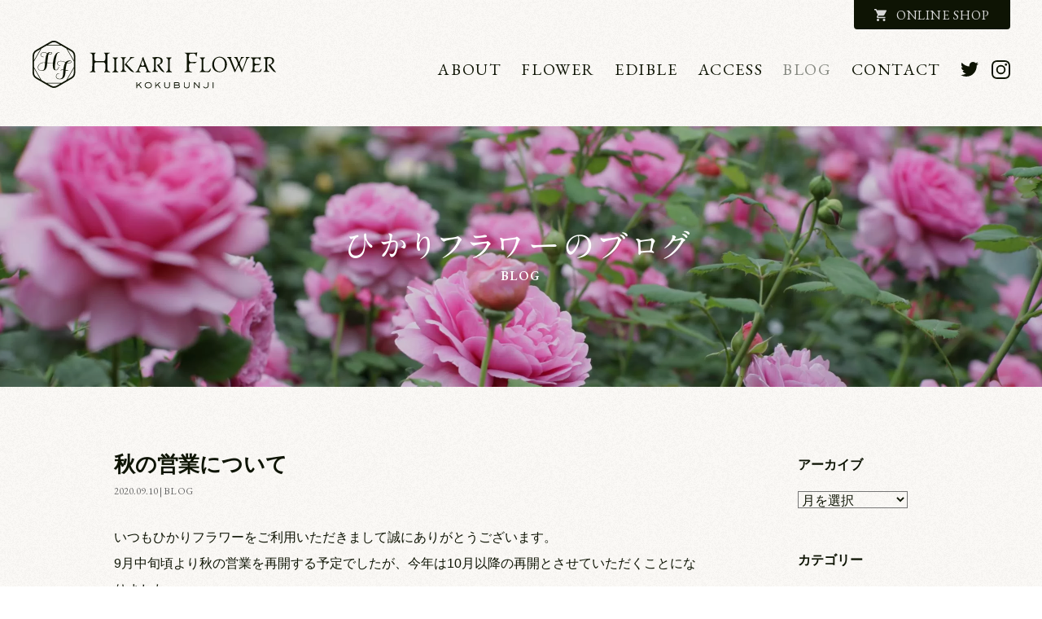

--- FILE ---
content_type: text/html; charset=UTF-8
request_url: https://hikarirose.com/blog/20200910600
body_size: 17692
content:
<!DOCTYPE html>
<html lang="ja">
<head>
<meta charset="UTF-8">
<meta http-equiv="X-UA-Compatible" content="IE=edge">

<link rel="profile" href="http://gmpg.org/xfn/11">

<title>秋の営業について - ひかりフラワー | 東京の国分寺にあるバラ苗販売・バラ苗専門店  –  ひかりフラワー | 東京の国分寺にあるバラ苗販売・バラ苗専門店</title>

<!-- common - css -->
<link rel="stylesheet" href="https://hikarirose.com/manage/wp-content/themes/hikarirose/style.css">
<link rel="stylesheet" href="https://hikarirose.com/manage/wp-content/themes/hikarirose/_/css/style.css">
<link href="https://fonts.googleapis.com/css?family=Caveat&text=WegrowRosesinnaturalenvironment" rel="stylesheet">
<link href="https://fonts.googleapis.com/css?family=EB+Garamond:400,600" rel="stylesheet">

<!-- common - js -->
<script>
if (!((navigator.userAgent.indexOf('Android') > 0 && navigator.userAgent.indexOf('Mobile') == -1) || navigator.userAgent.indexOf('A1_07') > 0 || navigator.userAgent.indexOf('SC-01C') > 0 || navigator.userAgent.indexOf('iPad') > 0)) {
	document.write('<meta name="viewport" content="width=device-width,initial-scale=1,shrink-to-fit=no">');
}
window.onload = function() { document.body.innerHTML = document.body.innerHTML.replace(/\u2028/g, ''); }
</script>

<meta name='robots' content='max-image-preview:large' />
	<style>img:is([sizes="auto" i], [sizes^="auto," i]) { contain-intrinsic-size: 3000px 1500px }</style>
	<link rel='dns-prefetch' href='//webfonts.xserver.jp' />
<script type="text/javascript">
/* <![CDATA[ */
window._wpemojiSettings = {"baseUrl":"https:\/\/s.w.org\/images\/core\/emoji\/16.0.1\/72x72\/","ext":".png","svgUrl":"https:\/\/s.w.org\/images\/core\/emoji\/16.0.1\/svg\/","svgExt":".svg","source":{"concatemoji":"https:\/\/hikarirose.com\/manage\/wp-includes\/js\/wp-emoji-release.min.js?ver=6.8.3"}};
/*! This file is auto-generated */
!function(s,n){var o,i,e;function c(e){try{var t={supportTests:e,timestamp:(new Date).valueOf()};sessionStorage.setItem(o,JSON.stringify(t))}catch(e){}}function p(e,t,n){e.clearRect(0,0,e.canvas.width,e.canvas.height),e.fillText(t,0,0);var t=new Uint32Array(e.getImageData(0,0,e.canvas.width,e.canvas.height).data),a=(e.clearRect(0,0,e.canvas.width,e.canvas.height),e.fillText(n,0,0),new Uint32Array(e.getImageData(0,0,e.canvas.width,e.canvas.height).data));return t.every(function(e,t){return e===a[t]})}function u(e,t){e.clearRect(0,0,e.canvas.width,e.canvas.height),e.fillText(t,0,0);for(var n=e.getImageData(16,16,1,1),a=0;a<n.data.length;a++)if(0!==n.data[a])return!1;return!0}function f(e,t,n,a){switch(t){case"flag":return n(e,"\ud83c\udff3\ufe0f\u200d\u26a7\ufe0f","\ud83c\udff3\ufe0f\u200b\u26a7\ufe0f")?!1:!n(e,"\ud83c\udde8\ud83c\uddf6","\ud83c\udde8\u200b\ud83c\uddf6")&&!n(e,"\ud83c\udff4\udb40\udc67\udb40\udc62\udb40\udc65\udb40\udc6e\udb40\udc67\udb40\udc7f","\ud83c\udff4\u200b\udb40\udc67\u200b\udb40\udc62\u200b\udb40\udc65\u200b\udb40\udc6e\u200b\udb40\udc67\u200b\udb40\udc7f");case"emoji":return!a(e,"\ud83e\udedf")}return!1}function g(e,t,n,a){var r="undefined"!=typeof WorkerGlobalScope&&self instanceof WorkerGlobalScope?new OffscreenCanvas(300,150):s.createElement("canvas"),o=r.getContext("2d",{willReadFrequently:!0}),i=(o.textBaseline="top",o.font="600 32px Arial",{});return e.forEach(function(e){i[e]=t(o,e,n,a)}),i}function t(e){var t=s.createElement("script");t.src=e,t.defer=!0,s.head.appendChild(t)}"undefined"!=typeof Promise&&(o="wpEmojiSettingsSupports",i=["flag","emoji"],n.supports={everything:!0,everythingExceptFlag:!0},e=new Promise(function(e){s.addEventListener("DOMContentLoaded",e,{once:!0})}),new Promise(function(t){var n=function(){try{var e=JSON.parse(sessionStorage.getItem(o));if("object"==typeof e&&"number"==typeof e.timestamp&&(new Date).valueOf()<e.timestamp+604800&&"object"==typeof e.supportTests)return e.supportTests}catch(e){}return null}();if(!n){if("undefined"!=typeof Worker&&"undefined"!=typeof OffscreenCanvas&&"undefined"!=typeof URL&&URL.createObjectURL&&"undefined"!=typeof Blob)try{var e="postMessage("+g.toString()+"("+[JSON.stringify(i),f.toString(),p.toString(),u.toString()].join(",")+"));",a=new Blob([e],{type:"text/javascript"}),r=new Worker(URL.createObjectURL(a),{name:"wpTestEmojiSupports"});return void(r.onmessage=function(e){c(n=e.data),r.terminate(),t(n)})}catch(e){}c(n=g(i,f,p,u))}t(n)}).then(function(e){for(var t in e)n.supports[t]=e[t],n.supports.everything=n.supports.everything&&n.supports[t],"flag"!==t&&(n.supports.everythingExceptFlag=n.supports.everythingExceptFlag&&n.supports[t]);n.supports.everythingExceptFlag=n.supports.everythingExceptFlag&&!n.supports.flag,n.DOMReady=!1,n.readyCallback=function(){n.DOMReady=!0}}).then(function(){return e}).then(function(){var e;n.supports.everything||(n.readyCallback(),(e=n.source||{}).concatemoji?t(e.concatemoji):e.wpemoji&&e.twemoji&&(t(e.twemoji),t(e.wpemoji)))}))}((window,document),window._wpemojiSettings);
/* ]]> */
</script>
<style id='wp-emoji-styles-inline-css' type='text/css'>

	img.wp-smiley, img.emoji {
		display: inline !important;
		border: none !important;
		box-shadow: none !important;
		height: 1em !important;
		width: 1em !important;
		margin: 0 0.07em !important;
		vertical-align: -0.1em !important;
		background: none !important;
		padding: 0 !important;
	}
</style>
<link rel='stylesheet' id='wp-block-library-css' href='https://hikarirose.com/manage/wp-includes/css/dist/block-library/style.min.css?ver=6.8.3' type='text/css' media='all' />
<style id='classic-theme-styles-inline-css' type='text/css'>
/*! This file is auto-generated */
.wp-block-button__link{color:#fff;background-color:#32373c;border-radius:9999px;box-shadow:none;text-decoration:none;padding:calc(.667em + 2px) calc(1.333em + 2px);font-size:1.125em}.wp-block-file__button{background:#32373c;color:#fff;text-decoration:none}
</style>
<style id='global-styles-inline-css' type='text/css'>
:root{--wp--preset--aspect-ratio--square: 1;--wp--preset--aspect-ratio--4-3: 4/3;--wp--preset--aspect-ratio--3-4: 3/4;--wp--preset--aspect-ratio--3-2: 3/2;--wp--preset--aspect-ratio--2-3: 2/3;--wp--preset--aspect-ratio--16-9: 16/9;--wp--preset--aspect-ratio--9-16: 9/16;--wp--preset--color--black: #000000;--wp--preset--color--cyan-bluish-gray: #abb8c3;--wp--preset--color--white: #ffffff;--wp--preset--color--pale-pink: #f78da7;--wp--preset--color--vivid-red: #cf2e2e;--wp--preset--color--luminous-vivid-orange: #ff6900;--wp--preset--color--luminous-vivid-amber: #fcb900;--wp--preset--color--light-green-cyan: #7bdcb5;--wp--preset--color--vivid-green-cyan: #00d084;--wp--preset--color--pale-cyan-blue: #8ed1fc;--wp--preset--color--vivid-cyan-blue: #0693e3;--wp--preset--color--vivid-purple: #9b51e0;--wp--preset--color--red: #e74c3c;--wp--preset--gradient--vivid-cyan-blue-to-vivid-purple: linear-gradient(135deg,rgba(6,147,227,1) 0%,rgb(155,81,224) 100%);--wp--preset--gradient--light-green-cyan-to-vivid-green-cyan: linear-gradient(135deg,rgb(122,220,180) 0%,rgb(0,208,130) 100%);--wp--preset--gradient--luminous-vivid-amber-to-luminous-vivid-orange: linear-gradient(135deg,rgba(252,185,0,1) 0%,rgba(255,105,0,1) 100%);--wp--preset--gradient--luminous-vivid-orange-to-vivid-red: linear-gradient(135deg,rgba(255,105,0,1) 0%,rgb(207,46,46) 100%);--wp--preset--gradient--very-light-gray-to-cyan-bluish-gray: linear-gradient(135deg,rgb(238,238,238) 0%,rgb(169,184,195) 100%);--wp--preset--gradient--cool-to-warm-spectrum: linear-gradient(135deg,rgb(74,234,220) 0%,rgb(151,120,209) 20%,rgb(207,42,186) 40%,rgb(238,44,130) 60%,rgb(251,105,98) 80%,rgb(254,248,76) 100%);--wp--preset--gradient--blush-light-purple: linear-gradient(135deg,rgb(255,206,236) 0%,rgb(152,150,240) 100%);--wp--preset--gradient--blush-bordeaux: linear-gradient(135deg,rgb(254,205,165) 0%,rgb(254,45,45) 50%,rgb(107,0,62) 100%);--wp--preset--gradient--luminous-dusk: linear-gradient(135deg,rgb(255,203,112) 0%,rgb(199,81,192) 50%,rgb(65,88,208) 100%);--wp--preset--gradient--pale-ocean: linear-gradient(135deg,rgb(255,245,203) 0%,rgb(182,227,212) 50%,rgb(51,167,181) 100%);--wp--preset--gradient--electric-grass: linear-gradient(135deg,rgb(202,248,128) 0%,rgb(113,206,126) 100%);--wp--preset--gradient--midnight: linear-gradient(135deg,rgb(2,3,129) 0%,rgb(40,116,252) 100%);--wp--preset--font-size--small: 14px;--wp--preset--font-size--medium: 20px;--wp--preset--font-size--large: 36px;--wp--preset--font-size--x-large: 42px;--wp--preset--font-size--normal: 16px;--wp--preset--spacing--20: 0.44rem;--wp--preset--spacing--30: 0.67rem;--wp--preset--spacing--40: 1rem;--wp--preset--spacing--50: 1.5rem;--wp--preset--spacing--60: 2.25rem;--wp--preset--spacing--70: 3.38rem;--wp--preset--spacing--80: 5.06rem;--wp--preset--shadow--natural: 6px 6px 9px rgba(0, 0, 0, 0.2);--wp--preset--shadow--deep: 12px 12px 50px rgba(0, 0, 0, 0.4);--wp--preset--shadow--sharp: 6px 6px 0px rgba(0, 0, 0, 0.2);--wp--preset--shadow--outlined: 6px 6px 0px -3px rgba(255, 255, 255, 1), 6px 6px rgba(0, 0, 0, 1);--wp--preset--shadow--crisp: 6px 6px 0px rgba(0, 0, 0, 1);}:where(.is-layout-flex){gap: 0.5em;}:where(.is-layout-grid){gap: 0.5em;}body .is-layout-flex{display: flex;}.is-layout-flex{flex-wrap: wrap;align-items: center;}.is-layout-flex > :is(*, div){margin: 0;}body .is-layout-grid{display: grid;}.is-layout-grid > :is(*, div){margin: 0;}:where(.wp-block-columns.is-layout-flex){gap: 2em;}:where(.wp-block-columns.is-layout-grid){gap: 2em;}:where(.wp-block-post-template.is-layout-flex){gap: 1.25em;}:where(.wp-block-post-template.is-layout-grid){gap: 1.25em;}.has-black-color{color: var(--wp--preset--color--black) !important;}.has-cyan-bluish-gray-color{color: var(--wp--preset--color--cyan-bluish-gray) !important;}.has-white-color{color: var(--wp--preset--color--white) !important;}.has-pale-pink-color{color: var(--wp--preset--color--pale-pink) !important;}.has-vivid-red-color{color: var(--wp--preset--color--vivid-red) !important;}.has-luminous-vivid-orange-color{color: var(--wp--preset--color--luminous-vivid-orange) !important;}.has-luminous-vivid-amber-color{color: var(--wp--preset--color--luminous-vivid-amber) !important;}.has-light-green-cyan-color{color: var(--wp--preset--color--light-green-cyan) !important;}.has-vivid-green-cyan-color{color: var(--wp--preset--color--vivid-green-cyan) !important;}.has-pale-cyan-blue-color{color: var(--wp--preset--color--pale-cyan-blue) !important;}.has-vivid-cyan-blue-color{color: var(--wp--preset--color--vivid-cyan-blue) !important;}.has-vivid-purple-color{color: var(--wp--preset--color--vivid-purple) !important;}.has-black-background-color{background-color: var(--wp--preset--color--black) !important;}.has-cyan-bluish-gray-background-color{background-color: var(--wp--preset--color--cyan-bluish-gray) !important;}.has-white-background-color{background-color: var(--wp--preset--color--white) !important;}.has-pale-pink-background-color{background-color: var(--wp--preset--color--pale-pink) !important;}.has-vivid-red-background-color{background-color: var(--wp--preset--color--vivid-red) !important;}.has-luminous-vivid-orange-background-color{background-color: var(--wp--preset--color--luminous-vivid-orange) !important;}.has-luminous-vivid-amber-background-color{background-color: var(--wp--preset--color--luminous-vivid-amber) !important;}.has-light-green-cyan-background-color{background-color: var(--wp--preset--color--light-green-cyan) !important;}.has-vivid-green-cyan-background-color{background-color: var(--wp--preset--color--vivid-green-cyan) !important;}.has-pale-cyan-blue-background-color{background-color: var(--wp--preset--color--pale-cyan-blue) !important;}.has-vivid-cyan-blue-background-color{background-color: var(--wp--preset--color--vivid-cyan-blue) !important;}.has-vivid-purple-background-color{background-color: var(--wp--preset--color--vivid-purple) !important;}.has-black-border-color{border-color: var(--wp--preset--color--black) !important;}.has-cyan-bluish-gray-border-color{border-color: var(--wp--preset--color--cyan-bluish-gray) !important;}.has-white-border-color{border-color: var(--wp--preset--color--white) !important;}.has-pale-pink-border-color{border-color: var(--wp--preset--color--pale-pink) !important;}.has-vivid-red-border-color{border-color: var(--wp--preset--color--vivid-red) !important;}.has-luminous-vivid-orange-border-color{border-color: var(--wp--preset--color--luminous-vivid-orange) !important;}.has-luminous-vivid-amber-border-color{border-color: var(--wp--preset--color--luminous-vivid-amber) !important;}.has-light-green-cyan-border-color{border-color: var(--wp--preset--color--light-green-cyan) !important;}.has-vivid-green-cyan-border-color{border-color: var(--wp--preset--color--vivid-green-cyan) !important;}.has-pale-cyan-blue-border-color{border-color: var(--wp--preset--color--pale-cyan-blue) !important;}.has-vivid-cyan-blue-border-color{border-color: var(--wp--preset--color--vivid-cyan-blue) !important;}.has-vivid-purple-border-color{border-color: var(--wp--preset--color--vivid-purple) !important;}.has-vivid-cyan-blue-to-vivid-purple-gradient-background{background: var(--wp--preset--gradient--vivid-cyan-blue-to-vivid-purple) !important;}.has-light-green-cyan-to-vivid-green-cyan-gradient-background{background: var(--wp--preset--gradient--light-green-cyan-to-vivid-green-cyan) !important;}.has-luminous-vivid-amber-to-luminous-vivid-orange-gradient-background{background: var(--wp--preset--gradient--luminous-vivid-amber-to-luminous-vivid-orange) !important;}.has-luminous-vivid-orange-to-vivid-red-gradient-background{background: var(--wp--preset--gradient--luminous-vivid-orange-to-vivid-red) !important;}.has-very-light-gray-to-cyan-bluish-gray-gradient-background{background: var(--wp--preset--gradient--very-light-gray-to-cyan-bluish-gray) !important;}.has-cool-to-warm-spectrum-gradient-background{background: var(--wp--preset--gradient--cool-to-warm-spectrum) !important;}.has-blush-light-purple-gradient-background{background: var(--wp--preset--gradient--blush-light-purple) !important;}.has-blush-bordeaux-gradient-background{background: var(--wp--preset--gradient--blush-bordeaux) !important;}.has-luminous-dusk-gradient-background{background: var(--wp--preset--gradient--luminous-dusk) !important;}.has-pale-ocean-gradient-background{background: var(--wp--preset--gradient--pale-ocean) !important;}.has-electric-grass-gradient-background{background: var(--wp--preset--gradient--electric-grass) !important;}.has-midnight-gradient-background{background: var(--wp--preset--gradient--midnight) !important;}.has-small-font-size{font-size: var(--wp--preset--font-size--small) !important;}.has-medium-font-size{font-size: var(--wp--preset--font-size--medium) !important;}.has-large-font-size{font-size: var(--wp--preset--font-size--large) !important;}.has-x-large-font-size{font-size: var(--wp--preset--font-size--x-large) !important;}
:where(.wp-block-post-template.is-layout-flex){gap: 1.25em;}:where(.wp-block-post-template.is-layout-grid){gap: 1.25em;}
:where(.wp-block-columns.is-layout-flex){gap: 2em;}:where(.wp-block-columns.is-layout-grid){gap: 2em;}
:root :where(.wp-block-pullquote){font-size: 1.5em;line-height: 1.6;}
</style>
<script type="text/javascript" async='async' src="https://hikarirose.com/manage/wp-includes/js/jquery/jquery.min.js?ver=3.7.1" id="jquery-core-js"></script>
<script type="text/javascript" defer='defer' src="https://hikarirose.com/manage/wp-includes/js/jquery/jquery-migrate.min.js?ver=3.4.1" id="jquery-migrate-js"></script>
<script type="text/javascript" defer='defer' src="//webfonts.xserver.jp/js/xserverv3.js?fadein=0&amp;ver=2.0.9" id="typesquare_std-js"></script>
<link rel="https://api.w.org/" href="https://hikarirose.com/wp-json/" /><link rel="alternate" title="JSON" type="application/json" href="https://hikarirose.com/wp-json/wp/v2/posts/600" /><link rel='shortlink' href='https://hikarirose.com/?p=600' />
<link rel="alternate" title="oEmbed (JSON)" type="application/json+oembed" href="https://hikarirose.com/wp-json/oembed/1.0/embed?url=https%3A%2F%2Fhikarirose.com%2Fblog%2F20200910600" />
<link rel="alternate" title="oEmbed (XML)" type="text/xml+oembed" href="https://hikarirose.com/wp-json/oembed/1.0/embed?url=https%3A%2F%2Fhikarirose.com%2Fblog%2F20200910600&#038;format=xml" />
<link rel="canonical" href="https://hikarirose.com/blog/20200910600" />
<meta name="title" content="秋の営業について - ひかりフラワー | 東京の国分寺にあるバラ苗販売・バラ苗専門店" /><!-- Global site tag (gtag.js) - Google Analytics -->
<script async src="https://www.googletagmanager.com/gtag/js?id=UA-133807824-1"></script>
<script>
  window.dataLayer = window.dataLayer || [];
  function gtag(){dataLayer.push(arguments);}
  gtag('js', new Date());

  gtag('config', 'UA-133807824-1');
</script>

</head>
<body id="pagetop" class="blog -single js-body">
<div class="site-container">


<header class="header-container js-header">
	<p class="logo">		<a href="https://hikarirose.com"><svg viewBox="0 0 300 59" xmlns="http://www.w3.org/2000/svg"><path d="M133.613 51.059h1.373l-2.872 2.65 3.304 4.51h-1.194l-2.803-3.858-1.9 1.764v2.095h-.96v-7.161h.96v3.774l4.092-3.774zm9.54 6.48c1.707 0 3.442-.929 3.442-2.83 0-1.93-1.764-2.943-3.512-2.943-1.665 0-3.413 1-3.413 2.845 0 1.93 1.72 2.928 3.483 2.928zm-.07-6.729c2.263 0 4.455 1.457 4.455 3.899 0 2.456-2.164 3.774-4.413 3.774-2.303 0-4.387-1.428-4.387-3.885 0-2.36 2.153-3.788 4.345-3.788zm14.994.249l-2.873 2.651 3.304 4.51h-1.194l-2.803-3.858-1.902 1.763v2.095h-.957V51.06h.957v3.774l4.094-3.774h1.374zm10.72 4.372v-4.372h.93v4.372c0 2.15-1.486 2.982-3.47 2.982-1.998 0-3.483-.804-3.483-2.982v-4.372h.944v4.372c0 1.637 1.124 2.04 2.567 2.04 1.415 0 2.512-.445 2.512-2.04zm10.552 1.831c.847 0 1.623-.096 1.623-1.11 0-1-.762-1.236-1.623-1.236h-3.718v2.346h3.718zm-3.718-5.26v1.958h3.718c.722 0 1.278-.167 1.278-.986 0-.79-.556-.971-1.25-.971h-3.746zm5.356 2.347c.611.5.915.929.915 1.735 0 1.581-1.111 2.136-2.553 2.136h-4.663v-7.161h4.663c1.249 0 2.222.57 2.222 1.93 0 .568-.209.942-.584 1.36zm11.927 1.082v-4.372h.93v4.372c0 2.15-1.485 2.982-3.469 2.982-1.998 0-3.484-.804-3.484-2.982v-4.372h.944v4.372c0 1.637 1.126 2.04 2.567 2.04 1.414 0 2.512-.445 2.512-2.04zm12.412 1.36v-5.732h.93v7.161h-.93l-5.037-5.745v5.745h-.93v-7.161h.93l5.037 5.731zm10.873-1.139V51.06h.93v4.62c0 1.777-1.75 2.748-3.345 2.748-1.43 0-2.596-.596-3.207-1.929l.78-.526c.511 1.04 1.233 1.512 2.4 1.512 1.081 0 2.442-.57 2.442-1.832zm6.028 2.568v-7.162h.944v7.162h-.944zM16.068 29.88c.103-1.02.233-2.275.244-2.63l-.36-.04c-1.332-.147-2.21-.244-3.584.26l-.02.002h-.02c-.86.318-1.538.651-2.016.992-.278.172-.47.396-.673.633l-.082.096c-1.185 1.25-1.803 3.137-1.507 4.59.216 1.062.895 1.868 1.966 2.334.65.316 1.392.47 2.268.47.002 0 .8-.071 1.48-.354.586-.276 1.15-.633 1.599-1.96.218-.65.552-2.856.621-3.555.022-.232.053-.523.084-.839zm5.268-14.69c-.155.177-.303.419-.44.719.594.21 1.225.399 1.839.399l.084-.001c.655-.02 1.217-.285 1.271-.33.264-.201.408-.499.38-.777-.02-.245-.175-.45-.431-.577-.24-.099-.926-.125-.933-.126h-.012c-.319 0-.652.07-.982.207-.33.119-.59.282-.776.486zm8.5 21.139h-.007c-.97 0-2.267-.217-2.988-1.245-.333-.474-.535-1.343-.774-2.688-.057-.32-.192-1.554-.192-1.881-.081-.61.066-2.371.12-2.855l-.229.05c-.43.096-.558.125-1.673.162-1.487.052-2.69-.06-4.273-.268a11.275 11.275 0 0 1-.67-.088c-.06.394-.311 1.87-.314 1.887-.05.247-.355 2.435-.473 2.874-.187.704-.596 1.759-.987 2.322-.76 1.109-1.826 1.838-3.262 2.233-.308.096-1.267.163-1.333.163-.416 0-1.463-.046-1.844-.109a5.255 5.255 0 0 1-2.288-1.12c-.177-.197-.305-.409-.43-.612-.06-.1-.121-.2-.184-.296-.534-.993-.7-2.075-.456-2.975.009-.055.016-.118.024-.18.031-.24.065-.49.172-.725.182-.611.606-1.137 1.026-1.623.61-.809 1.31-1.39 2.342-1.938.307-.182 1.831-.627 2.34-.72.8-.116 2.353.016 2.839.09.034-.251.167-1.254.29-2.045.068-.445.093-.859.115-1.26.025-.43.259-1.9.323-2.305.059-.364.12-.742.19-1.09.141-.723.412-1.55.415-1.557.158-.594.325-.987.557-1.528 0 0 .259-.446.38-.633.101-.156.201-.312.28-.441-.002-.002-.003-.003-.006-.003a8.223 8.223 0 0 0-2.647-1.192c-.89-.22-2.419-.064-3.339.34a2.527 2.527 0 0 0-.841.566c-.636.616-1.002 1.794-.533 2.568.148.316.338.585.563.806.318.262.743.39 1.155.513.356.12.787.182 1.29.182a.05.05 0 0 1 .038.018c.074.071.03.368-.073.432a.045.045 0 0 1-.03.009c-.365 0-.692-.037-.97-.107-1.076-.157-1.917-.742-2.424-1.691-.212-.579-.41-1.333-.097-2.105.524-.985 1.573-1.706 2.812-1.936l.075-.008c.816-.115 1.938-.269 3.427.204.786.251 1.543.76 1.825.95l.063.044c.341-.426 1.092-.997 1.676-1.269 1.108-.513 3.33-.411 3.945.367.48.606.128 1.255-.362 1.662-1.003.738-2.766.45-3.694.084-.206.69-.363 1.283-.49 1.86-.087.289-.312 1.793-.35 1.953-.094.8-.185 1.606-.277 2.41-.093.843-.192 1.714-.295 2.567l-.063 1-.121.947.428.048c.533.061 1.34.153 1.742.183.335.045 2.366.138 3.015.106.959-.047 1.072-.072 1.494-.164.066-.013.144-.031.233-.05.014-.093.038-.263.065-.476.105-.772.28-2.067.344-2.313l.43-2.423c.248-.92.749-2.416 1.166-3.335.17-.315.341-.617.513-.902.314-.588.68-1.151 1.149-1.773.52-.573.922-.979 1.74-1.388.913-.456 2.22-.597 2.593-.597.02 0 .039.01.049.026.05.078.045.303.041.369 0 .03-.025.054-.054.055-1.903.094-2.352.962-2.873 1.965-.04.073-.289.636-.353.844a4.986 4.986 0 0 1-.112.344c-.08.268-.163.561-.253.893a7.63 7.63 0 0 0-.254.867s-.31 1.481-.35 1.79a6.046 6.046 0 0 0-.19.896c-.057.194-.318 1.798-.318 1.798-.034.217-.077.591-.118.954a31.265 31.265 0 0 1-.176 1.284c-.041.25-.182 1.476-.249 1.745-.037.285-.61 4.215-.348 5.912l.015.15c.028.28.057.57.143.844.08.359.246.65.49.871.199.201.459.295.752.288.571-.02 1.227-.432 1.553-.811.163-.135.49-.617.54-.683.236-.37.445-.763.65-1.142.067-.125.133-.248.202-.37.013-.026.038-.109.065-.196.102-.333.194-.59.323-.62.146-.033.269-.012.326.061.033.041.062.117.002.242 0 .001 0 .003-.002.004a9.106 9.106 0 0 0-.35.772c-.204.478-.415.975-.676 1.32a8.727 8.727 0 0 0-.13.194c-.347.53-.708 1.08-1.39 1.38-.277.142-.595.186-.906.229-.084.013-.172.024-.254.039zm13.889-9.367l-.033.053c.925.315 1.942.543 3.11.16.356-.086.661-.214.91-.385v-.001c.408-.264.671-.707.642-1.076-.021-.262-.184-.47-.474-.599-.294-.13-.635-.115-1.169-.041-.532.077-1.294.344-1.81.635-.596.295-.865.74-1.176 1.254zm-1.992-.685c.045-.05.456-.527.703-.73.312-.222.843-.528 1.202-.725.808-.344 1.58-.521 2.377-.546.675-.025 1.45.009 2.058.4.394.251.702.713.765 1.145.038.279-.026.527-.19.716a2.284 2.284 0 0 1-.649.585c-1.038.607-2.106.8-3.163.582-.581-.06-.879-.108-1.422-.274-.042.09-.593 1.264-.708 1.746-.112.367-.502 2.492-.539 2.788-.095.309-.316 1.868-.319 1.883-.003.02-.266 1.892-.293 2.256.037.011.802.248 1.203.248.83 0 1.149-.153 1.59-.365.052-.025.106-.052.163-.078a.053.053 0 0 1 .036-.002c.14.032.3.306.265.39a.114.114 0 0 1-.016.024c-.463.361-.839.563-1.122.602-.304.07-1.02.235-2.054-.086-.045.528-.316 3.605-.393 3.887-.18 1.175-.533 2.892-1.492 4.149-.595.876-1.3 1.436-2.518 1.992-.797.291-1.977.486-2.939.486-1.732-.125-3.1-.491-4.153-1.877-.615-1.008-.607-2.172.025-3.56.282-.464.724-1.116 1.36-1.489.344-.177.726-.293 1.064-.397.39-.09.78-.132 1.162-.132a.06.06 0 0 1 .04.015c.078.074.073.364-.004.425a.055.055 0 0 1-.036.014c-.43 0-1.506.058-2.174.606-.76.626-1.03 1.227-1.209 1.783a2.78 2.78 0 0 0-.125 1.771c.244.81 1.403 1.826 2.332 2.043 1.252.294 2.166.294 3.056.003l.066-.024c.417-.148 1.394-.494 2.06-1.983.196-.43.574-2.44.612-2.689.104-.727.215-1.48.215-2.224.006-.132.193-3.015.248-3.511-.378-.1-1.06-.243-1.656-.206-.59.065-.996.296-1.313.75a.057.057 0 0 1-.027.02c-.276.098-.386-.06-.424-.164a.052.052 0 0 1 .007-.056c.839-1.103 1.6-1.312 3.374-.898-.005-.263.103-1.083.619-3.68.094-.31.515-2.071.768-2.625.082-.273.866-2.11 1.147-2.538a61.799 61.799 0 0 0-1.168-.516s-2.416-.709-3.619-.874c-1.24-.174-2.397-.06-3.182.308-.265.135-.817.593-.817.593-.746.712-.965 1.655-.59 2.518l.069.112c.147.25.286.485.52.676.295.276.716.418 1.128.539.39.143.831.154 1.288.154.014 0 .025.005.038.014.07.058.084.361.005.448-.014.012-.027.021-.046.019a4.985 4.985 0 0 1-.997-.132c-1.064-.144-2.052-.82-2.458-1.677-.418-.77-.264-1.456-.034-2.082.712-1.675 3.172-2.237 5.125-1.918 1.588.258 3.464.788 3.77.88.365.145.56.208.77.276.168.054.342.11.619.212zm9.892-2.333v-5.077a6.964 6.964 0 0 0-3.472-6.013l-4.397-2.539 7.87 13.629zm0 8.602v-7.214L42.554 9.62l-6.242-3.605H18.167L11.921 9.62 2.852 25.332v7.214l9.07 15.71 6.247 3.606H36.31l6.245-3.606 9.07-15.71zm0 6.464v-5.076l-7.869 13.628 4.397-2.538a6.964 6.964 0 0 0 3.472-6.014zM30.711 55.095l4.397-2.539H19.37l4.397 2.539a6.948 6.948 0 0 0 3.47.93 6.956 6.956 0 0 0 3.473-.93zM6.32 45.024l4.398 2.538-7.867-13.63v5.078a6.964 6.964 0 0 0 3.47 6.014zM2.853 18.867v5.077l7.867-13.629-4.397 2.539a6.964 6.964 0 0 0-3.47 6.013zM23.768 2.782L19.37 5.32h15.74l-4.4-2.54a6.964 6.964 0 0 0-3.471-.93 6.96 6.96 0 0 0-3.47.93zm25.313 8.469a8.795 8.795 0 0 1 4.397 7.616V39.01a8.794 8.794 0 0 1-4.397 7.617L31.636 56.699a8.8 8.8 0 0 1-8.795 0L5.398 46.627A8.795 8.795 0 0 1 .999 39.01V18.867a8.796 8.796 0 0 1 4.399-7.616L22.84 1.179a8.788 8.788 0 0 1 8.795 0L49.08 11.25zM93.023 35.17a2.775 2.775 0 0 0 1.778 2.48l1.668.64-.217.398a173.784 173.784 0 0 0-4.747-.072c-1.197 0-2.067.036-2.646.072l.145-.399.438-.391a2.784 2.784 0 0 0 .932-2.017c.045-2.343.031-4.504.018-6.713-.01-1.56-1.301-2.817-2.861-2.76a54.02 54.02 0 0 1-1.86.032h-5.983a2.776 2.776 0 0 0-2.775 2.738c-.028 2.064-.06 4.23.02 6.689.022.649.277 1.275.714 1.758l.63.7-.108.363a45.76 45.76 0 0 0-2.754-.072c-1.413 0-3.153.036-4.277.072l.218-.362 1.217-.507a2.765 2.765 0 0 0 1.702-2.474c.068-2.266.161-6.139.161-9.34v-7.887c0-1.161-.722-2.2-1.811-2.604l-1.124-.416.182-.398c1.087.036 2.681.109 3.95.109 1.629 0 2.319-.073 2.97-.11l-.145.399-.428.327a2.771 2.771 0 0 0-1.094 2.207v4.692a2.777 2.777 0 0 0 2.777 2.777h7.893a2.777 2.777 0 0 0 2.775-2.777v-4.636c0-.877-.415-1.703-1.118-2.226l-.585-.436.217-.326c.906.036 1.848.109 2.79.109 1.775 0 3.261-.073 4.385-.11l-.144.436-1.23.453a2.774 2.774 0 0 0-1.814 2.605v8.066c0 2.814.051 6.654.141 8.911zm10.679.098a2.77 2.77 0 0 0 1.975 2.593l.654.197-.165.631c-.932 0-2.084-.027-3.51-.027-1.343 0-2.66.027-3.619.027l.165-.631.463-.16a2.776 2.776 0 0 0 1.868-2.56c.036-1.406.052-3.49.052-6.082v-5.343a2.773 2.773 0 0 0-1.868-2.624l-.351-.121.192-.577c1.014.028 2.027.028 3.044.028 1.096 0 2.166 0 3.264-.028l-.195.63-.203.076a2.775 2.775 0 0 0-1.824 2.607v5.352c0 2.548.025 4.606.058 6.012zm18.197-13.141c-1.151 1.097-2.331 2.44-5.595 6.143v.082c2.195 2.55 4.223 4.634 6.226 6.745 2.028 2.139 2.989 2.961 3.426 3.482l-.356.11c-2.275-.11-3.592-1.098-4.852-2.358-1.51-1.481-3.977-4.113-6.472-6.965v-.248c3.158-3.56 4.833-5.475 5.923-6.893a2.7 2.7 0 0 0 .571-1.746 2.694 2.694 0 0 1 .004-.327c2.03-.136 4.36.056 5.266.056l-.384.685a98.28 98.28 0 0 0-2.825.685c-.331.083-.657.302-.932.549zm-8.306 12.756a2.77 2.77 0 0 0 1.975 2.594l.656.197-.165.631c-1.017 0-2.223-.028-3.703-.028-1.289 0-2.55.028-3.454.028l.166-.631.478-.165a2.775 2.775 0 0 0 1.879-2.563c.036-1.406.054-3.488.054-6.074v-5.375a2.777 2.777 0 0 0-1.83-2.61l-.364-.131.164-.577c1.016 0 2.001.028 3.018.028 1.097 0 2.194-.028 3.316-.028l-.19.604-.283.11a2.779 2.779 0 0 0-1.775 2.589v5.362c0 2.565.026 4.63.058 6.04zm22.894-4.138a1.666 1.666 0 0 0 1.602-2.248c-.645-1.733-1.208-3.263-1.768-4.752h-.055c-.74 1.98-1.314 3.47-1.792 4.735a1.663 1.663 0 0 0 1.516 2.253c.163.005.33.009.497.012zm3.285 2.256a1.666 1.666 0 0 0-1.626-1.033c-.837.047-1.968.083-3.833.07a1.685 1.685 0 0 0-1.57 1.057 135.988 135.988 0 0 0-.978 2.52 1.666 1.666 0 0 0 1.003 2.153l.894.318-.137.603c-.96-.028-2.277-.028-3.32-.028-.932 0-1.837 0-2.768.028l.163-.63 1.356-.6c.369-.165.665-.455.836-.823 1.085-2.333 3.764-8.552 5.762-13.768.136-.33.191-.632.11-.851l-.275-.74 1.753-1.316.166.11c0 .355.055.904.384 1.892.404 1.103 3.319 8.494 5.759 14.496.1.253.256.48.47.65.42.33.992.57 2.38.977l-.191.603c-.877-.028-1.974-.028-2.934-.028-.905 0-1.809 0-2.85.028l.135-.549.042-.031c.59-.447.82-1.223.556-1.916-.303-.787-.736-1.864-1.287-3.192zm23.338 5.495l-.164.192c-1.782-.164-2.989-.932-4.086-2.194-1.207-1.315-3.234-3.948-5.017-6.69l.082-.192c2.606-.713 4.662-1.837 4.662-4.635 0-2.304-1.303-3.32-3.128-3.723-1.637-.36-3.179.942-3.179 2.619v5.63c0 2.34-.011 4.05.002 5.348a2.655 2.655 0 0 0 1.875 2.51l.92.285-.22.63c-1.29 0-2.495-.026-3.757-.026-1.124 0-2.248.027-3.345.027l.219-.63.464-.186a2.66 2.66 0 0 0 1.675-2.364c.052-1.354.109-3.263.109-5.567v-5.665c0-1.339-.996-2.471-2.322-2.642l-.008-.001.22-.66c1.289-.273 4.14-.548 6.114-.548 4.333 0 6.582 1.537 6.582 4.636 0 2.989-2.304 4.222-4.362 4.908v.054c.605.96 2.716 3.866 4.335 5.978 1.48 1.92 1.947 2.44 2.33 2.906zm6.42-3.228a2.772 2.772 0 0 0 1.976 2.593l.655.197-.167.631c-.93 0-2.082-.027-3.51-.027-1.341 0-2.66.027-3.618.027l.164-.631.463-.16a2.778 2.778 0 0 0 1.87-2.56c.036-1.406.052-3.49.052-6.082v-5.343c0-1.184-.75-2.237-1.87-2.624l-.35-.121.191-.577c1.015.028 2.029.028 3.044.028 1.096 0 2.168 0 3.265-.028l-.194.63-.205.076a2.775 2.775 0 0 0-1.824 2.607v5.352c0 2.548.027 4.606.058 6.012zm23.64-.124a2.77 2.77 0 0 0 1.937 2.574l1.807.572-.144.4c-.869-.037-2.756-.074-5.002-.074-1.341 0-2.717.037-4.24.073l.181-.4 1.148-.482a2.763 2.763 0 0 0 1.698-2.487c.039-1.79.054-4.839.054-9.06v-8.182c0-1.142-.7-2.168-1.761-2.584l-1.1-.432.143-.363c1.195 0 2.463.073 3.626.073h9.025c.192 0 .377-.019.566-.058.599-.127 1.78-.376 2.111-.376l.072.071c-.072.653-.578 3.77-.795 5.001l-.363.218a54.752 54.752 0 0 1-.661-1.909 2.762 2.762 0 0 0-2.733-1.89c-.911.034-1.99.074-2.958.112a2.774 2.774 0 0 0-2.672 2.774v4.713c0 1.551 1.277 2.8 2.828 2.775 2.539-.037 4.971-.14 6.56-.379l.034.219c-.074.128-.503.548-.939.935a2.754 2.754 0 0 1-1.97.688c-.93-.047-2.318-.123-3.585-.19a2.777 2.777 0 0 0-2.923 2.782c.01 2.223.03 3.794.056 4.886zm24.733 1.215c.567-.837 1.185-1.713 1.569-2.168l.52-.081a28.651 28.651 0 0 1-.352 2.282 2.774 2.774 0 0 1-2.781 2.253c-1.48-.03-3.706-.065-7.037-.065-1.29 0-2.581.027-3.704.027l.194-.604.47-.156a2.769 2.769 0 0 0 1.896-2.579c.027-1.476.047-3.649.047-6.121v-5.261a2.777 2.777 0 0 0-1.872-2.624l-.433-.149.246-.604c.797 0 1.865.028 3.045.028 1.207 0 2.275-.028 3.263-.028l-.248.63-.188.076a2.774 2.774 0 0 0-1.759 2.582v5.322c0 2.174.013 4.136.036 5.595a2.776 2.776 0 0 0 2.6 2.735l1.741.109c1.26.079 2.197-.384 2.747-1.199zm13.087 1.37c4.608 0 6.377-4.305 6.377-8.638 0-4.854-2.966-8.5-6.794-8.5h-.026c-4.114 0-6.535 3.537-6.535 8.308 0 4.553 2.71 8.83 6.978 8.83zm-.366-18.125c4.218 0 9.01 3.016 9.087 9.186.104 6.936-4.738 9.899-8.982 9.899-4.347 0-9.06-2.963-9.06-9.352 0-6.635 5.13-9.733 8.93-9.733h.025zm32.44.493c.494.027 1.042.027 1.59.027 1.098 0 2.112-.027 2.988-.027l-.135.604c-.166.045-.32.089-.461.131-1.161.354-2.085 1.228-2.55 2.348-1.172 2.816-3.453 8.795-5.39 13.798a3.658 3.658 0 0 1-.23.499 7.572 7.572 0 0 1-.884 1.212h-.192c-.521-1.07-2.111-5.046-3.757-8.803h-.028c-1.837 3.811-2.798 5.786-3.592 7.459-.274.438-.685 1.014-1.04 1.344h-.166c-.712-1.596-4.59-11.298-6.455-15.637a4.094 4.094 0 0 0-2.617-2.326c-.029-.01-.058-.017-.087-.025l.274-.604c.768 0 1.673.027 2.743.027.74 0 1.563 0 2.303-.027l-.192.604-.796.63c.495 1.453 1.426 3.647 5.73 14.287h.054c.71-1.414 1.415-2.904 2.562-5.414a4.16 4.16 0 0 0 .05-3.354 150.186 150.186 0 0 0-1.695-3.884c-.511-1.12-1.49-1.967-2.687-2.257l-.037-.008.275-.604c.684 0 1.78.027 2.63.027.44 0 .88 0 1.235-.027l.082.11.067.727c.029.339.102.67.213.992.233.664.63 1.638 1.832 4.342h.054c1.01-2.205 1.426-3.044 1.855-4.159.17-.443.262-.916.274-1.39l.01-.512.055-.11c.412.027.85.027 1.261.027.96 0 1.81-.027 2.605-.027l-.218.604c-.33.096-.61.185-.857.275-.918.33-1.674.999-2.147 1.851a71.688 71.688 0 0 0-1.533 2.955 4.147 4.147 0 0 0-.097 3.473c.564 1.314 1.445 3.35 2.687 6.197h.027c1.26-3.317 3.236-8.61 5.073-14.038l-.905-.713.22-.604zm17.47 16.229c.476-.7.995-1.464 1.312-1.86l.548-.082c-.052.47-.196 1.25-.367 2.041a2.774 2.774 0 0 1-2.751 2.198c-.964-.016-1.884-.016-2.803-.016h-4.197c-1.206 0-2.494.026-3.59.026l.218-.63.517-.162a2.774 2.774 0 0 0 1.944-2.58c.038-1.418.062-3.513.062-6.06v-5.308a2.776 2.776 0 0 0-1.981-2.66l-.404-.12.192-.604c1.07 0 2.137.027 3.21.027h6.465c.186 0 .368-.02.552-.056.501-.098 1.512-.245 1.892-.245l.054.082c-.054.74-.52 3.016-.684 3.866l-.467.275a82.881 82.881 0 0 1-.357-1.016 2.772 2.772 0 0 0-2.726-1.866l-.88.032c-1.632.062-2.81 1.287-2.81 2.78v1.437a2.782 2.782 0 0 0 2.884 2.775c1.578-.056 3.032-.156 4.082-.276l.082.22c-.11.246-1.317 1.535-1.62 1.535-.223 0-1.325-.063-2.485-.13a2.776 2.776 0 0 0-2.933 2.796c.005.651.01 1.33.021 1.996a2.777 2.777 0 0 0 2.676 2.726l1.678.06c1.228.044 2.128-.413 2.665-1.201zm17.134-.736c1.48 1.92 1.946 2.44 2.33 2.906l-.164.193c-1.782-.166-2.989-.933-4.086-2.194-1.206-1.317-3.234-3.949-5.018-6.69l.083-.192c2.603-.713 4.66-1.838 4.66-4.635 0-2.306-1.301-3.321-3.126-3.723-1.637-.361-3.179.942-3.179 2.619v5.628c0 2.34-.01 4.052 0 5.349a2.656 2.656 0 0 0 1.877 2.51l.919.285-.219.631c-1.289 0-2.495-.027-3.756-.027-1.125 0-2.249.027-3.346.027l.219-.631.464-.186A2.657 2.657 0 0 0 287 35.098c.056-1.356.11-3.265.11-5.568v-5.664c0-1.34-.993-2.471-2.323-2.643l-.007-.002.22-.657c1.29-.274 4.142-.549 6.115-.549 4.33 0 6.58 1.535 6.58 4.634 0 2.989-2.302 4.223-4.358 4.908v.056c.602.959 2.714 3.866 4.332 5.977z" fill="#0E1404" fill-rule="evenodd"/></svg></a>
	</p>
	<div class="nav-wrapper js-toggle">
		<nav class="nav">
			<ul class="header-nav js-nav">
				<li class="item -about"><a href="https://hikarirose.com/about/">About</a></li>
				<li class="item -flower"><a href="https://hikarirose.com/flower/">Flower</a></li>
				<li class="item -eatable"><a href="https://hikarirose.com/edible/">Edible</a></li>
				<li class="item -access"><a href="https://hikarirose.com/access/">Access</a></li>
				<li class="item -blog"><a href="https://hikarirose.com/blog/">Blog</a></li>
				<li class="item -contact"><a href="https://hikarirose.com/contact/">Contact</a></li>
			</ul>
			<ul class="sns-nav">
				<li class="item -tw"><a href="https://twitter.com/hikariflower" target="_blank"><svg viewBox="0 0 23 19" xmlns="http://www.w3.org/2000/svg"><path d="M23 2.25a9.279 9.279 0 0 1-2.71.754A4.792 4.792 0 0 0 22.367.351a9.342 9.342 0 0 1-2.999 1.163A4.672 4.672 0 0 0 15.923 0c-2.604 0-4.717 2.148-4.717 4.796 0 .376.04.741.122 1.093C7.406 5.689 3.93 3.78 1.6.876a4.85 4.85 0 0 0-.638 2.413c0 1.664.832 3.132 2.099 3.993a4.663 4.663 0 0 1-2.139-.599v.06c0 2.324 1.627 4.263 3.787 4.702a4.536 4.536 0 0 1-1.243.17c-.304 0-.6-.03-.888-.086.6 1.905 2.342 3.292 4.407 3.33a9.368 9.368 0 0 1-5.86 2.054c-.38 0-.757-.022-1.126-.066A13.22 13.22 0 0 0 7.233 19c8.68 0 13.426-7.308 13.426-13.647 0-.208-.004-.417-.012-.621A9.635 9.635 0 0 0 23 2.249" fill="#0E1404" fill-rule="evenodd"/></svg></a></li>
				<li class="item -ig"><a href="https://www.instagram.com/hikariflower2839/" target="_blank"><svg viewBox="0 0 22 22" xmlns="http://www.w3.org/2000/svg"><path d="M11 0c2.987 0 3.362.013 4.535.066 1.171.054 1.97.24 2.67.512a5.392 5.392 0 0 1 1.949 1.268 5.392 5.392 0 0 1 1.269 1.949c.271.7.457 1.499.51 2.67C21.988 7.638 22 8.013 22 11s-.013 3.362-.066 4.535c-.054 1.171-.24 1.97-.511 2.67a5.392 5.392 0 0 1-1.27 1.949 5.392 5.392 0 0 1-1.948 1.269c-.7.271-1.499.457-2.67.51-1.173.054-1.548.067-4.535.067s-3.362-.013-4.535-.066c-1.171-.054-1.97-.24-2.67-.511a5.392 5.392 0 0 1-1.949-1.27 5.392 5.392 0 0 1-1.268-1.948c-.272-.7-.458-1.499-.512-2.67C.013 14.362 0 13.987 0 11s.013-3.362.066-4.535c.054-1.171.24-1.97.512-2.67a5.392 5.392 0 0 1 1.268-1.949A5.392 5.392 0 0 1 3.795.578c.7-.272 1.499-.458 2.67-.512C7.638.013 8.013 0 11 0zm0 1.833c-2.986 0-3.34.012-4.518.066-1.09.05-1.682.231-2.076.385a3.464 3.464 0 0 0-1.286.836 3.464 3.464 0 0 0-.836 1.286c-.154.394-.336.986-.385 2.076C1.845 7.66 1.833 8.014 1.833 11c0 2.986.012 3.34.066 4.518.05 1.09.231 1.682.385 2.076.202.522.445.895.836 1.286.391.391.764.634 1.286.836.394.154.986.336 2.076.385 1.179.054 1.532.066 4.518.066 2.986 0 3.34-.012 4.518-.066 1.09-.05 1.682-.231 2.076-.385a3.464 3.464 0 0 0 1.286-.836c.391-.391.634-.764.836-1.286.154-.394.336-.986.385-2.076.054-1.179.066-1.532.066-4.518 0-2.986-.012-3.34-.066-4.518-.05-1.09-.231-1.682-.385-2.076a3.464 3.464 0 0 0-.836-1.286 3.464 3.464 0 0 0-1.286-.836c-.394-.154-.986-.336-2.076-.385-1.179-.054-1.532-.066-4.518-.066zM11 5.5a5.5 5.5 0 1 1 0 11 5.5 5.5 0 0 1 0-11zm0 9.167a3.667 3.667 0 1 0 0-7.334 3.667 3.667 0 0 0 0 7.334zm7.333-9.625a1.375 1.375 0 1 1-2.75 0 1.375 1.375 0 0 1 2.75 0z" fill="#0E1404" fill-rule="evenodd"/></svg></a></li>
			</ul>
		</nav>

		<div class="btn js-btn"><span>Menu</span></div>
	</div>

	<div class="shop-btn -header"><a href="http://hikariflower.shop-pro.jp" target="_blank">
		<svg viewBox="0 0 15 15" xmlns="http://www.w3.org/2000/svg"><path d="M4.5 12c-.825 0-1.492.675-1.492 1.5S3.675 15 4.5 15 6 14.325 6 13.5 5.325 12 4.5 12zM0 0v1.5h1.5l2.7 5.692L3.187 9.03A1.45 1.45 0 0 0 3 9.75c0 .825.675 1.5 1.5 1.5h9v-1.5H4.815a.186.186 0 0 1-.188-.188l.023-.09.675-1.222h5.588c.562 0 1.057-.308 1.312-.773L14.91 2.61a.752.752 0 0 0-.66-1.11H3.157L2.453 0H0zm12 12c-.825 0-1.492.675-1.492 1.5S11.175 15 12 15s1.5-.675 1.5-1.5S12.825 12 12 12z" fill="#0E1404" fill-rule="nonzero"/></svg>
		<span>Online Shop</span>
	</a></div>
</header>

<main class="content-container">


	<div class="page-heading" style="background-image: url('https://hikarirose.com/manage/wp-content/uploads/2019/01/blog-heading.jpg')">
		<h1 class="heading">ひかりフラワーのブログ<span>Blog</span></h1>
	</div>


	<div class="inner col-wrapper -blog">

	<div class="maincol">
						<article class="post-block">
			<h1 class="post-heading">秋の営業について</h1>
			<div class="post-meta"><span class="date">2020.09.10</span> | <span class="cat">Blog</span></div>
			<div class="content-editor">
				
<p>いつもひかりフラワーをご利用いただきまして誠にありがとうございます。<br>9月中旬頃より秋の営業を再開する予定でしたが、今年は10月以降の再開とさせていただくことになりました。</p>



<p>例年ですと9月中旬頃にはすべてのバラ苗の夏剪定が終わり、秋バラが楽しめるように準備が整った状態で皆様をお迎えしていたのですが、今年は7月の日照不足と8月の酷暑の影響からか、例年よりも非常にゆっくりな生育状況です。<br>バラの生育状態に合わせて管理を行っているので、今年は夏剪定をせずに様子を見てみることにしました。<br>バラ苗やガーデンのコンディションが整うまでに少し時間がかかりそうなので、今年は10月以降の再開とさせていただきます。</p>



<p>オンラインショップでのバラ苗の販売再開、大苗のご予約等も、店舗の秋営業再開と同時に行う予定です。<br>秋営業の再開日程につきましては、詳細が決まり次第ホームページにてご連絡させていただきます。<br>ご迷惑をおかけして申し訳ございませんが、ご理解とご協力の程よろしくお願い申し上げます。</p>



<div class="wp-block-image"><figure class="aligncenter size-large is-resized"><img fetchpriority="high" decoding="async" src="https://hikarirose.com/manage/wp-content/uploads/2020/09/24ab340d15b44c967f11726918c8c317-1500x1500.jpg" alt="" class="wp-image-602" width="300" height="300"/><figcaption>9月7日の圃場のバラたち</figcaption></figure></div>



<div class="wp-block-image"><figure class="aligncenter size-large is-resized"><img decoding="async" src="https://hikarirose.com/manage/wp-content/uploads/2020/09/c8e3680ab552d3f26dfff7f87a783d86-2.jpg" alt="" class="wp-image-611" width="300" height="300"/><figcaption>気温も落ち着き、やっと元気に<br>育ってくるようになりました。</figcaption></figure></div>



<p></p>
			</div>
		</article>
		
		<div class="posts-nav">
			<div class="nav -prev"><a href="https://hikarirose.com/blog/20200920614" rel="next"><span class="arrow">Prev</span></a></div>			<div class="nav -all"><a href="https://hikarirose.com/blog/" title="">All</a></div>
			<div class="nav -next"><a href="https://hikarirose.com/blog/20200620568" rel="prev"><span class="arrow">Next</span></a></div>		</div>
			</div>


	<div class="sidecol">
		<h3 class="sidebar-heading _mt0">アーカイブ</h3>
		<select id="select" name="archive-dropdown" onChange='document.location.href=this.options[this.selectedIndex].value;'>
			<option value="hide">月を選択</option>
				<option value='https://hikarirose.com/2026/01'> 2026年1月 &nbsp;(2)</option>
	<option value='https://hikarirose.com/2025/12'> 2025年12月 &nbsp;(1)</option>
	<option value='https://hikarirose.com/2025/11'> 2025年11月 &nbsp;(1)</option>
	<option value='https://hikarirose.com/2025/10'> 2025年10月 &nbsp;(4)</option>
	<option value='https://hikarirose.com/2025/06'> 2025年6月 &nbsp;(1)</option>
	<option value='https://hikarirose.com/2025/05'> 2025年5月 &nbsp;(1)</option>
	<option value='https://hikarirose.com/2025/04'> 2025年4月 &nbsp;(1)</option>
	<option value='https://hikarirose.com/2025/03'> 2025年3月 &nbsp;(1)</option>
	<option value='https://hikarirose.com/2025/02'> 2025年2月 &nbsp;(1)</option>
	<option value='https://hikarirose.com/2025/01'> 2025年1月 &nbsp;(3)</option>
	<option value='https://hikarirose.com/2024/11'> 2024年11月 &nbsp;(1)</option>
	<option value='https://hikarirose.com/2024/10'> 2024年10月 &nbsp;(3)</option>
	<option value='https://hikarirose.com/2024/09'> 2024年9月 &nbsp;(1)</option>
	<option value='https://hikarirose.com/2024/05'> 2024年5月 &nbsp;(1)</option>
	<option value='https://hikarirose.com/2024/04'> 2024年4月 &nbsp;(2)</option>
	<option value='https://hikarirose.com/2024/03'> 2024年3月 &nbsp;(2)</option>
	<option value='https://hikarirose.com/2023/10'> 2023年10月 &nbsp;(4)</option>
	<option value='https://hikarirose.com/2023/09'> 2023年9月 &nbsp;(2)</option>
	<option value='https://hikarirose.com/2023/05'> 2023年5月 &nbsp;(1)</option>
	<option value='https://hikarirose.com/2023/04'> 2023年4月 &nbsp;(3)</option>
	<option value='https://hikarirose.com/2023/03'> 2023年3月 &nbsp;(1)</option>
	<option value='https://hikarirose.com/2023/02'> 2023年2月 &nbsp;(1)</option>
	<option value='https://hikarirose.com/2023/01'> 2023年1月 &nbsp;(3)</option>
	<option value='https://hikarirose.com/2022/12'> 2022年12月 &nbsp;(1)</option>
	<option value='https://hikarirose.com/2022/11'> 2022年11月 &nbsp;(1)</option>
	<option value='https://hikarirose.com/2022/10'> 2022年10月 &nbsp;(3)</option>
	<option value='https://hikarirose.com/2022/09'> 2022年9月 &nbsp;(2)</option>
	<option value='https://hikarirose.com/2022/05'> 2022年5月 &nbsp;(2)</option>
	<option value='https://hikarirose.com/2022/04'> 2022年4月 &nbsp;(1)</option>
	<option value='https://hikarirose.com/2022/03'> 2022年3月 &nbsp;(2)</option>
	<option value='https://hikarirose.com/2022/02'> 2022年2月 &nbsp;(2)</option>
	<option value='https://hikarirose.com/2022/01'> 2022年1月 &nbsp;(2)</option>
	<option value='https://hikarirose.com/2021/11'> 2021年11月 &nbsp;(1)</option>
	<option value='https://hikarirose.com/2021/10'> 2021年10月 &nbsp;(1)</option>
	<option value='https://hikarirose.com/2021/09'> 2021年9月 &nbsp;(2)</option>
	<option value='https://hikarirose.com/2021/06'> 2021年6月 &nbsp;(1)</option>
	<option value='https://hikarirose.com/2021/05'> 2021年5月 &nbsp;(2)</option>
	<option value='https://hikarirose.com/2021/04'> 2021年4月 &nbsp;(1)</option>
	<option value='https://hikarirose.com/2021/03'> 2021年3月 &nbsp;(1)</option>
	<option value='https://hikarirose.com/2021/02'> 2021年2月 &nbsp;(1)</option>
	<option value='https://hikarirose.com/2021/01'> 2021年1月 &nbsp;(5)</option>
	<option value='https://hikarirose.com/2020/12'> 2020年12月 &nbsp;(2)</option>
	<option value='https://hikarirose.com/2020/11'> 2020年11月 &nbsp;(5)</option>
	<option value='https://hikarirose.com/2020/10'> 2020年10月 &nbsp;(5)</option>
	<option value='https://hikarirose.com/2020/09'> 2020年9月 &nbsp;(2)</option>
	<option value='https://hikarirose.com/2020/06'> 2020年6月 &nbsp;(2)</option>
	<option value='https://hikarirose.com/2020/05'> 2020年5月 &nbsp;(1)</option>
	<option value='https://hikarirose.com/2020/04'> 2020年4月 &nbsp;(2)</option>
	<option value='https://hikarirose.com/2020/03'> 2020年3月 &nbsp;(1)</option>
	<option value='https://hikarirose.com/2020/02'> 2020年2月 &nbsp;(1)</option>
	<option value='https://hikarirose.com/2020/01'> 2020年1月 &nbsp;(3)</option>
	<option value='https://hikarirose.com/2019/12'> 2019年12月 &nbsp;(1)</option>
	<option value='https://hikarirose.com/2019/11'> 2019年11月 &nbsp;(1)</option>
	<option value='https://hikarirose.com/2019/10'> 2019年10月 &nbsp;(1)</option>
	<option value='https://hikarirose.com/2019/09'> 2019年9月 &nbsp;(3)</option>
	<option value='https://hikarirose.com/2019/06'> 2019年6月 &nbsp;(2)</option>
	<option value='https://hikarirose.com/2019/05'> 2019年5月 &nbsp;(3)</option>
	<option value='https://hikarirose.com/2019/04'> 2019年4月 &nbsp;(2)</option>
	<option value='https://hikarirose.com/2019/03'> 2019年3月 &nbsp;(1)</option>
	<option value='https://hikarirose.com/2019/02'> 2019年2月 &nbsp;(1)</option>
	<option value='https://hikarirose.com/2019/01'> 2019年1月 &nbsp;(5)</option>
		</select>

		<h3 class="sidebar-heading">カテゴリー</h3>
		<ul class="cat-list">
				<li class="cat-item cat-item-2"><a href="https://hikarirose.com/blog/information">Information</a>
</li>
	<li class="cat-item cat-item-3"><a href="https://hikarirose.com/blog/diary%e2%80%a8">Diary</a>
</li>
	<li class="cat-item cat-item-4"><a href="https://hikarirose.com/blog/rose">Rose</a>
</li>
	<li class="cat-item cat-item-6"><a href="https://hikarirose.com/blog/event">Event</a>
</li>
	<li class="cat-item cat-item-8"><a href="https://hikarirose.com/blog/%e6%9d%b1%e4%ba%ac%e7%ab%b6%e9%a6%ac%e5%a0%b4-blog">Tokyo Racecourse</a>
</li>
	<li class="cat-item cat-item-234"><a href="https://hikarirose.com/blog/sub-rosa">SUB ROSA</a>
</li>
		</ul>

		<h3 class="sidebar-heading">最近の投稿</h3>
				<ul class="post-list">
						<li class="post-card -small">
				<div class="img"><img src="<br />
<b>Warning</b>:  Undefined variable $attachment_id in <b>/home/hikari2839/hikarirose.com/public_html/manage/wp-content/themes/hikarirose/functions.php</b> on line <b>24</b><br />
https://hikarirose.com/manage/wp-content/uploads/2019/01/growth-img04-744x400.jpg" alt=""></div>
				<h3 class="heading">店舗の営業日とお知らせ</h3>
				<div class="post-meta"><span class="date">2026.01.26</span> | <span class="cat">Information</span></div>
				<a href="https://hikarirose.com/blog/information/202601261368"></a>
			</li>
						<li class="post-card -small">
				<div class="img"><img src="<br />
<b>Warning</b>:  Undefined variable $attachment_id in <b>/home/hikari2839/hikarirose.com/public_html/manage/wp-content/themes/hikarirose/functions.php</b> on line <b>24</b><br />
https://hikarirose.com/manage/wp-content/uploads/2025/12/f6be1d1a82e3a8fe9100fd71352b00a3.jpg" alt=""></div>
				<h3 class="heading">新年のご挨拶</h3>
				<div class="post-meta"><span class="date">2026.01.01</span> | <span class="cat">Information</span></div>
				<a href="https://hikarirose.com/blog/information/202601011468"></a>
			</li>
						<li class="post-card -small">
				<div class="img"><img src="<br />
<b>Warning</b>:  Undefined variable $attachment_id in <b>/home/hikari2839/hikarirose.com/public_html/manage/wp-content/themes/hikarirose/functions.php</b> on line <b>24</b><br />
https://hikarirose.com/manage/wp-content/uploads/2025/11/a5f5322664af784f75740e4bf8dba74f-1-744x400.jpg" alt=""></div>
				<h3 class="heading">新商品「SUB ROSA」販売開始</h3>
				<div class="post-meta"><span class="date">2025.12.06</span> | <span class="cat">Blog</span></div>
				<a href="https://hikarirose.com/blog/202512061403"></a>
			</li>
					</ul>
			</div>

	</div>

</main>


<footer class="footer-container">

	<div class="shop-btn -footer"><a href="http://hikariflower.shop-pro.jp" target="_blank">
		<svg viewBox="0 0 15 15" xmlns="http://www.w3.org/2000/svg"><path d="M4.5 12c-.825 0-1.492.675-1.492 1.5S3.675 15 4.5 15 6 14.325 6 13.5 5.325 12 4.5 12zM0 0v1.5h1.5l2.7 5.692L3.187 9.03A1.45 1.45 0 0 0 3 9.75c0 .825.675 1.5 1.5 1.5h9v-1.5H4.815a.186.186 0 0 1-.188-.188l.023-.09.675-1.222h5.588c.562 0 1.057-.308 1.312-.773L14.91 2.61a.752.752 0 0 0-.66-1.11H3.157L2.453 0H0zm12 12c-.825 0-1.492.675-1.492 1.5S11.175 15 12 15s1.5-.675 1.5-1.5S12.825 12 12 12z" fill="#0E1404" fill-rule="nonzero"/></svg>
		<span>Online Shop</span>
	</a></div>

	<div class="btn-totop js-totop"><a href="#pagetop" title=""><span class="arrow"></span></a></div>

	<h2 class="logo">
		<img src="https://hikarirose.com/manage/wp-content/themes/hikarirose/_/img/logo.svg" alt="">
	</h2>

	<div class="footer-block -main">
		<div class="col -wide">
			<h3 class="heading">ひかりフラワー</h3>
			<p class="txt">
				<a href="https://goo.gl/maps/FvsQCbk5Ztw" target="_blank">〒185-0034 東京都国分寺市光町3-2-1</a>
				<svg class="icon" width="11" height="15" xmlns="http://www.w3.org/2000/svg"><path d="M5.5 6.762a1.487 1.487 0 1 1 0-2.974 1.487 1.487 0 0 1 0 2.974M5.5 0A5.5 5.5 0 0 0 0 5.5c0 3.248 5.5 9.52 5.5 9.52S11 8.99 11 5.5A5.5 5.5 0 0 0 5.5 0" fill="#0E1404" fill-rule="evenodd"/></svg></p>
		</div>
		<div class="col">
			<h3 class="heading">営業時間</h3>
			<p class="txt"><u><a href="/blog/information/202510011368">営業時間はこちらからご確認ください</a></u></p>
		</div>
		<div class="col _pc">
			<h3 class="heading">Contents</h3>
			<ul class="footer-nav -main">
				<li class="item"><a href="https://hikarirose.com/about/">About</a></li>
				<li class="item"><a href="https://hikarirose.com/flower/">Flower</a></li>
				<li class="item"><a href="https://hikarirose.com/edible/">Edible</a></li>
				<li class="item"><a href="https://hikarirose.com/access/">Access</a></li>
				<li class="item"><a href="https://hikarirose.com/contact/">Contact</a></li>
			</ul>
		</div>
		<div class="col _pc">
			<h3 class="heading">Follow Us</h3>
			<ul class="footer-nav -main">
				<li class="item"><a href="https://twitter.com/hikariflower" target="_blank">Twitter</a></li>
				<li class="item"><a href="https://www.instagram.com/hikariflower2839/" target="_blank">Instagram</a></li>
			</ul>
		</div>
	</div>

	<div class="footer-block -sub">
		<ul class="sns-nav _sp">
			<li class="item -tw"><a href="https://twitter.com/hikariflower" target="_blank"><svg viewBox="0 0 23 19" xmlns="http://www.w3.org/2000/svg"><path d="M23 2.25a9.279 9.279 0 0 1-2.71.754A4.792 4.792 0 0 0 22.367.351a9.342 9.342 0 0 1-2.999 1.163A4.672 4.672 0 0 0 15.923 0c-2.604 0-4.717 2.148-4.717 4.796 0 .376.04.741.122 1.093C7.406 5.689 3.93 3.78 1.6.876a4.85 4.85 0 0 0-.638 2.413c0 1.664.832 3.132 2.099 3.993a4.663 4.663 0 0 1-2.139-.599v.06c0 2.324 1.627 4.263 3.787 4.702a4.536 4.536 0 0 1-1.243.17c-.304 0-.6-.03-.888-.086.6 1.905 2.342 3.292 4.407 3.33a9.368 9.368 0 0 1-5.86 2.054c-.38 0-.757-.022-1.126-.066A13.22 13.22 0 0 0 7.233 19c8.68 0 13.426-7.308 13.426-13.647 0-.208-.004-.417-.012-.621A9.635 9.635 0 0 0 23 2.249" fill="#0E1404" fill-rule="evenodd"/></svg></a></li>
			<li class="item -ig"><a href="https://www.instagram.com/hikariflower2839/" target="_blank"><svg viewBox="0 0 22 22" xmlns="http://www.w3.org/2000/svg"><path d="M11 0c2.987 0 3.362.013 4.535.066 1.171.054 1.97.24 2.67.512a5.392 5.392 0 0 1 1.949 1.268 5.392 5.392 0 0 1 1.269 1.949c.271.7.457 1.499.51 2.67C21.988 7.638 22 8.013 22 11s-.013 3.362-.066 4.535c-.054 1.171-.24 1.97-.511 2.67a5.392 5.392 0 0 1-1.27 1.949 5.392 5.392 0 0 1-1.948 1.269c-.7.271-1.499.457-2.67.51-1.173.054-1.548.067-4.535.067s-3.362-.013-4.535-.066c-1.171-.054-1.97-.24-2.67-.511a5.392 5.392 0 0 1-1.949-1.27 5.392 5.392 0 0 1-1.268-1.948c-.272-.7-.458-1.499-.512-2.67C.013 14.362 0 13.987 0 11s.013-3.362.066-4.535c.054-1.171.24-1.97.512-2.67a5.392 5.392 0 0 1 1.268-1.949A5.392 5.392 0 0 1 3.795.578c.7-.272 1.499-.458 2.67-.512C7.638.013 8.013 0 11 0zm0 1.833c-2.986 0-3.34.012-4.518.066-1.09.05-1.682.231-2.076.385a3.464 3.464 0 0 0-1.286.836 3.464 3.464 0 0 0-.836 1.286c-.154.394-.336.986-.385 2.076C1.845 7.66 1.833 8.014 1.833 11c0 2.986.012 3.34.066 4.518.05 1.09.231 1.682.385 2.076.202.522.445.895.836 1.286.391.391.764.634 1.286.836.394.154.986.336 2.076.385 1.179.054 1.532.066 4.518.066 2.986 0 3.34-.012 4.518-.066 1.09-.05 1.682-.231 2.076-.385a3.464 3.464 0 0 0 1.286-.836c.391-.391.634-.764.836-1.286.154-.394.336-.986.385-2.076.054-1.179.066-1.532.066-4.518 0-2.986-.012-3.34-.066-4.518-.05-1.09-.231-1.682-.385-2.076a3.464 3.464 0 0 0-.836-1.286 3.464 3.464 0 0 0-1.286-.836c-.394-.154-.986-.336-2.076-.385-1.179-.054-1.532-.066-4.518-.066zM11 5.5a5.5 5.5 0 1 1 0 11 5.5 5.5 0 0 1 0-11zm0 9.167a3.667 3.667 0 1 0 0-7.334 3.667 3.667 0 0 0 0 7.334zm7.333-9.625a1.375 1.375 0 1 1-2.75 0 1.375 1.375 0 0 1 2.75 0z" fill="#0E1404" fill-rule="evenodd"/></svg></a></li>
		</ul>
		<ul class="footer-nav -sub">
			<li class="item"><a href="https://hikarirose.com/sitemap/">サイトマップ</a></li>
<!--
			<li class="item"><a href="https://hikarirose.com/sitepolicy/">サイトポリシー</a></li>
			<li class="item"><a href="https://hikarirose.com/law/">特定商取引法に基づく表記</a></li>
-->
			<li class="item"><a href="https://hikarirose.com/privacy/">プライバシーポリシー</a></li>
		</ul>
		<p class="copyright">Copyright&copy; Hikari Fower. All Rights Reserved.</p>
	</div>

</footer>
</div>


<script defer src="https://hikarirose.com/manage/wp-content/themes/hikarirose/_/js/script.min.js"></script>
<script defer src="https://hikarirose.com/manage/wp-content/themes/hikarirose/_/js/js-dropdown.min.js"></script>
<script>
	var select = new CustomSelect({
		elem: 'select'
	});
</script>



<script type="speculationrules">
{"prefetch":[{"source":"document","where":{"and":[{"href_matches":"\/*"},{"not":{"href_matches":["\/manage\/wp-*.php","\/manage\/wp-admin\/*","\/manage\/wp-content\/uploads\/*","\/manage\/wp-content\/*","\/manage\/wp-content\/plugins\/*","\/manage\/wp-content\/themes\/hikarirose\/*","\/*\\?(.+)"]}},{"not":{"selector_matches":"a[rel~=\"nofollow\"]"}},{"not":{"selector_matches":".no-prefetch, .no-prefetch a"}}]},"eagerness":"conservative"}]}
</script>
</body>
</html>


--- FILE ---
content_type: text/css
request_url: https://hikarirose.com/manage/wp-content/themes/hikarirose/style.css
body_size: 13
content:
@charset "utf-8";
/*
Theme Name: ひかりフラワー
Theme URI:
Description:
Author:
Version:
License:
License URI:
*/


--- FILE ---
content_type: text/css
request_url: https://hikarirose.com/manage/wp-content/themes/hikarirose/_/css/style.css
body_size: 10516
content:
@charset 'utf-8';
@font-face { font-family: 'Yu Gothic'; src: local("Yu Gothic Medium"); font-weight: normal; }

/* Base
--------------------------------------------------- */
*, ::before, ::after { background-repeat: no-repeat; box-sizing: inherit; }
::before, ::after { text-decoration: inherit; vertical-align: inherit; }
html { box-sizing: border-box; cursor: default; -ms-text-size-adjust: 100%; -webkit-text-size-adjust: 100%; }
article, aside, footer, header, nav, section { display: block; }
body { margin: 0; }
figcaption, figure, main { display: block; }
hr { box-sizing: content-box; height: 0; overflow: visible; }
nav ol, nav ul { list-style: none; }
pre { font-family: monospace, monospace; font-size: 1em; }
a { background-color: transparent; -webkit-text-decoration-skip: objects; }
abbr[title] { border-bottom: none; text-decoration: underline; -webkit-text-decoration: underline dotted; text-decoration: underline dotted; }
b, strong { font-weight: inherit; font-weight: bolder; }
code, kbd, samp { font-family: monospace, monospace; font-size: 1em; }
dfn { font-style: italic; }
mark { background-color: #ff0; color: #000; }
small { font-size: 80%; }
sub, sup { font-size: 75%; line-height: 0; position: relative; vertical-align: baseline; }
sub { bottom: -.25em; }
sup { top: -.5em; }
audio, canvas, iframe, img, svg, video { vertical-align: middle; }
audio, video { display: inline-block; }
audio:not([controls]) { display: none; height: 0; }
img { border-style: none; }
svg { fill: currentColor; }
svg:not(:root) { overflow: hidden; }
table { border-collapse: collapse; }
details, menu { display: block; }
summary { display: list-item; }
canvas { display: inline-block; }
template { display: none; }
a, area, button, input, label, select, summary, textarea, [tabindex] { touch-action: manipulation; }
[hidden] { display: none; }
button, input, optgroup, select, textarea { margin: 0; }
button, input, select, textarea { background-color: transparent; color: inherit; font-size: inherit; line-height: inherit; }
button, input { overflow: visible; }
button, select { text-transform: none; }
button, html [type="button"], [type="reset"], [type="submit"] { -webkit-appearance: button; }
button::-moz-focus-inner, [type="button"]::-moz-focus-inner, [type="reset"]::-moz-focus-inner, [type="submit"]::-moz-focus-inner { border-style: none; padding: 0; }
button:-moz-focusring, [type="button"]:-moz-focusring, [type="reset"]:-moz-focusring, [type="submit"]:-moz-focusring { outline: 1px dotted ButtonText; }
legend { box-sizing: border-box; color: inherit; display: table; max-width: 100%; padding: 0; white-space: normal; }
progress { display: inline-block; vertical-align: baseline; }
textarea { overflow: auto; resize: vertical; }
[type="checkbox"], [type="radio"] { box-sizing: border-box; padding: 0; }
[type="number"]::-webkit-inner-spin-button, [type="number"]::-webkit-outer-spin-button { height: auto; }
[type="search"] { -webkit-appearance: textfield; outline-offset: -2px; }
[type="search"]::-webkit-search-cancel-button, [type="search"]::-webkit-search-decoration { -webkit-appearance: none; }
::-webkit-file-upload-button { -webkit-appearance: button; font: inherit; }
img { max-width: 100%; height: auto; }
img[src$=".svg"] { width: 100%; height: auto; }
h1, h2, h3, h4, h5, h6 { margin: 0; font-size: 100%; font-weight: normal; }
blockquote, figure, p { margin: 0; }
dl, dd, ol, ul { margin: 0; padding: 0; }
ul { list-style: none; }
i { font-style: normal; }
html { font-size: 62.5%; }
@media screen and (min-width:48em) {
  html { font-size: 56.25%; }
}
@media screen and (min-width:80em) {
  html { font-size: 62.5%; }
}
body { font-weight: 500; font-family: '游ゴシック体', YuGothic, '游ゴシック', 'Yu Gothic', 'メイリオ', sans-serif; font-size: 1.6rem; line-height: 1; color: #0e1404; background: url("../img/bg.png") 0 0 repeat; background-size: 200px; -webkit-font-feature-settings: "palt" 1; font-feature-settings: "palt" 1; }
@media (-webkit-min-device-pixel-ratio:2) {
  body { -webkit-font-smoothing: antialiased; -moz-osx-font-smoothing: grayscale; }
}
::-moz-selection { background: rgba(10, 65, 33, 0.1); color: #0a4121; text-shadow: none; }
::selection { background: rgba(10, 65, 33, 0.1); color: #0a4121; text-shadow: none; }
a { color: #0e1404; transition: all 0.2s ease-in-out; }
a:link, a:visited { color: #0e1404; text-decoration: none; }
a:hover, a:active { color: #858880; }
a:hover img, a:active img { opacity: 0.8; transition: opacity 0.2s ease-in-out; }
:placeholder-shown { color:#D0D0D0;  }
::-webkit-input-placeholder { color:#D0D0D0; }
:-ms-input-placeholder { color:#D0D0D0; }
/* Component
--------------------------------------------------- */

/* typo & element */
.content-editor { line-height: 2; }
.content-editor:first-child { margin-top: 0 !important; }
.content-editor:last-child { margin-bottom: 0 !important; }
.content-editor p { margin-bottom: 1.6rem; }
.content-editor p +:not(p) { margin-top: 3.2rem; }
.content-editor h2:not([class]), .content-editor h3:not([class]) { font-weight: bold; letter-spacing: 0.05em; line-height: 1.33; }
.content-editor h2:not([class]):first-child, .content-editor h3:not([class]):first-child { margin-top: 0; }
.content-editor h2:not([class]) + h3:not([class]) { margin-top: 1.5em; }
.content-editor h2:not([class]) { margin-top: 1.5em; margin-bottom: 0.8em; font-size: 1.8rem; }
.content-editor h3:not([class]) { margin-top: 1.5em; margin-bottom: 0.8em; }
.content-editor a { color: #0a4121; padding-bottom: 0.2em; }
.content-editor a:link, .content-editor a:visited { color: #0a4121; border-bottom: 1px solid #0a4121; }
.content-editor a:hover, .content-editor a:active { color: #858880; border-color: #858880; }
.content-editor strong { font-weight: bold; position: relative; z-index: 1; }
.content-editor .has-small-font-size, .content-editor small { font-size: 0.8em; }
.content-editor img:not([class]) { margin-bottom: 3.2rem; display: block; }
.content-editor ul:not([class]), .content-editor ol:not([class]) { margin-bottom: 3.2rem; }
.content-editor ul:not([class]) li, .content-editor ol:not([class]) li { margin-bottom: 0.5em; }
.content-editor ul:not([class]) li ul, .content-editor ol:not([class]) li ul, .content-editor ul:not([class]) li ol, .content-editor ol:not([class]) li ol { margin: 0.5em; }
.content-editor ul:not([class]) { margin-left: 1em; }
.content-editor ul:not([class]) li { padding-left: 1.2em; }
.content-editor ul:not([class]) li:before { text-indent: -1.2em; display: inline-block; content: '\2022'; color: #0a4121; }
.content-editor ol:not([class]) { list-style: none; counter-reset: num; }
.content-editor ol:not([class]) > li { padding-left: 2.5em; }
.content-editor ol:not([class]) > li:before { content: ''counter(num) '.'; counter-increment: num; text-indent: -2.5em; display: inline-block; text-align: center; }
.content-editor table { width: 100%; border-top: 1px solid #d8d8d8; border-left: 1px solid #d8d8d8; }
.content-editor table th, .content-editor table td { padding: 0.25em 0.5em; border-right: 1px solid #d8d8d8; border-bottom: 1px solid #d8d8d8; }
.content-editor table th { background-color: #ececec; text-align: left; white-space: nowrap; }
.content-editor table thead th { background-color: #6d6d6d; color: #fff; }
.content-editor table tbody th { font-weight: normal; }
.content-editor .alignleft, .content-editor .alignright, .content-editor .aligncenter { display: block; margin: auto; margin-bottom: 3.2rem; }
.content-editor .has-red-color { color: #e74c3c; }
@media screen and (min-width:48em) {
  .content-editor h2:not([class]) { margin-top: 3em; font-size: 2.2rem; }
  .content-editor h3:not([class]) { margin-top: 2.5em; border-left-width: 4px; }
  .content-editor table th, .content-editor table td { padding: 0.5em 1em; }
  .content-editor .alignleft, .content-editor .alignright { max-width: 47.5%; margin-bottom: 3.2rem; }
  .content-editor .alignleft { float: left; margin-right: 4%; }
  .content-editor .alignright { float: right; margin-left: 4%; }
  .content-editor .alignleft + .alignright { margin-left: 0; }
}
.page-heading { display: flex; justify-content: center; align-items: center; position: relative; background-position: center center; background-repeat: no-repeat; background-size: cover; height: 100%; }
.page-heading::after { content: ''; position: absolute; top: 0; right: 0; bottom: 0; left: 0; background-color: rgba(0, 0, 0, 0.15); }
.page-heading > .heading { z-index: 1; font-family: 'EB Garamond', 'A1 Mincho', serif; color: #fff; letter-spacing: 0.19em; text-align: center; }
.page-heading > .heading > span { display: block; margin-top: 0.5em; font-weight: 600; font-family: 'EB Garamond', 'A1 Mincho', serif; letter-spacing: 0.13em; text-transform: uppercase; }
.section-heading { font-family: 'EB Garamond', 'A1 Mincho', serif; color: #0e1404; letter-spacing: 0.04em; text-align: center; }
.post-heading { font-weight: bold; line-height: 1.23; }
.sidebar-heading { margin-top: 4.8rem; margin-bottom: 1.6rem; font-weight: bold; line-height: 2; }
.lead-copy { font-family: 'EB Garamond', 'Ryumin Regular KL', serif; letter-spacing: 0.2em; line-height: 2; }
.lead-copy strong { font-family: 'EB Garamond', 'Ryumin Bold KL', serif; }
.post-meta { font-family: 'EB Garamond', 'A1 Mincho', serif; font-size: 1.2rem; color: #636363; line-height: 1.5; text-transform: uppercase; }
.post-meta > .date { letter-spacing: 0em; }
.post-meta > .cat { letter-spacing: 0.07em; }
.small-txt { font-size: 14px; }
@media screen and (max-width:47.99em) {
  .page-heading { margin-bottom: 4rem; padding: 0 5.8%; height: 27.29vw; }
  .page-heading > .heading { font-size: 2.2rem; }
  .page-heading > .heading > span { font-size: 1.4rem; }
  .section-heading { margin-bottom: 2rem; font-size: 2rem; }
  .post-heading { font-size: 1.8rem; }
  .lead-copy { font-size: 1.6rem; }
}
@media screen and (min-width:48em) {
  .page-heading { margin-bottom: 8rem; padding: 0 3.06%; height: 32rem; }
  .page-heading > .heading { font-size: 4rem; }
  .page-heading > .heading > span { font-size: 1.6rem; }
  .section-heading { margin-bottom: 1.6rem; font-size: 2.8rem; }
  .post-heading { font-size: 2.6rem; }
  .lead-copy { font-size: 1.8rem; text-align: center; }
}
.link-txt > .arrow, .link-txt > a { position: relative; padding-left: 2.2rem; display: inline-block; color: #0a4121; }
.link-txt > .arrow:link, .link-txt > a:link, .link-txt > .arrow:visited, .link-txt > a:visited { border: 0; color: #0a4121; text-decoration: none; }
.link-txt > .arrow::before, .link-txt > a::before, .link-txt > .arrow::after, .link-txt > a::after { position: absolute; display: inline-block; content: ''; border-radius: 1px; }
.link-txt > .arrow::before, .link-txt > a::before { top: calc(50% - 6px); left: 0; width: 12px; height: 12px; border-style: solid; border-width: 1.5px 1.5px 0 0; -webkit-transform: scale(1, 0.75) rotate(45deg); transform: scale(1, 0.75) rotate(45deg); transition: left 0.4s cubic-bezier(0.1, 0.85, 0.4, 1); }
.link-txt > .arrow::after, .link-txt > a::after { top: calc(50% - 1px); left: 0; width: 8px; border-bottom: 1.5px solid; -webkit-transform: scale(1, 0.75); transform: scale(1, 0.75); }
.link-btn { text-align: center; }
.link-btn > a { padding: 1.4rem 4rem; display: inline-block; border: 1px solid #0e1404; border-radius: 2px; font-family: 'EB Garamond', 'A1 Mincho', serif; color: #0e1404; line-height: 1; }
.link-btn > a:link, .link-btn > a:visited { color: #0e1404; text-decoration: none; }
.link-btn .arrow { position: relative; padding-left: 2.2rem; }
.link-btn .arrow::before { position: absolute; top: calc(50% - 4px); left: 0; width: 9px; height: 9px; display: inline-block; content: ''; border-style: solid; border-width: 1px 1px 0 0; -webkit-transform: scale(0.9, 1) rotate(45deg); transform: scale(0.9, 1) rotate(45deg); transition: left 0.2s cubic-bezier(0.1, 0.85, 0.4, 1) 0.1s; }
.shop-btn > a { display: inline-block; width: 100%; height: 100%; text-align: center; text-transform: uppercase; }
.shop-btn > a svg { width: 15px; }
.shop-btn > a > span { padding-left: 0.8rem; font-family: 'EB Garamond', 'A1 Mincho', serif; letter-spacing: 0.06em; vertical-align: middle; }
.shop-btn.-header > a { background-color: #0e1404; border-radius: 0 0 4px 4px; color: #d8d8d8; }
.shop-btn.-header > a path { fill: #d8d8d8; }
.shop-btn.-footer > a { border: 1px solid #0e1404; border-radius: 2px; }
@media screen and (max-width:47.99em) {
  .shop-btn.-header { text-align: center; position: relative; }
  .shop-btn.-header > a { display: block; padding: 0; border-radius: 0; background-color: #e6eae5; }
  .shop-btn.-header > a > span { display: none; }
  .shop-btn.-header > a path { fill: #0a4121; }
  .shop-btn.-header > a svg { position: absolute; top: 50%; left: 50%; margin-top: -14px; margin-left: -8px; width: 15px; height: 15px; }
  .shop-btn.-header > a::after { content: 'Shop'; position: absolute; top: 64.29%; width: 100%; display: block; font-family: 'EB Garamond', 'A1 Mincho', serif; font-size: 8px; color: #0a4121; letter-spacing: 0.04em; text-align: center; text-transform: uppercase; }
}
@media screen and (min-width:48em) {
  .link-txt > a:hover, .link-txt > a:active { color: #858880; }
  .link-btn > a:hover, .link-btn > a:active { border-color: #858880; background-color: #858880; color: #fff; }
  .link-btn > a:hover .arrow::before { left: 4px; }
  .shop-btn > a:hover, .shop-btn > a:active { border-color: #0a4121 !important; background-color: #0a4121; color: #fff; }
  .shop-btn > a:hover path, .shop-btn > a:active path { fill: #fff; }
}
.map-wrapper { position: relative; width: 100%; height: auto; padding-bottom: 32rem; }
.map-wrapper > iframe { position: absolute; top: 0; left: 0; width: 100%; height: 100%; z-index: -1; }
@media screen and (min-width:48em) {
  .map-wrapper { padding-bottom: 46rem; }
}
.post-card { position: relative; }
.post-card > .img { overflow: hidden; margin-bottom: 1.6rem; }
.post-card > .img > img { margin: 0; transition: -webkit-transform 0.5s; transition: transform 0.5s; transition: transform 0.5s, -webkit-transform 0.5s; }
.post-card > .heading { margin-bottom: 0.8rem; font-weight: bold; letter-spacing: 0em; line-height: 1.3; }
.post-card > a { position: absolute; top: 0; right: 0; bottom: 0; left: 0; }
.post-card.-small > .img { margin-bottom: 0.8rem; }
.post-card.-small > .heading { margin-bottom: 0.2rem; }
.feature-card { padding-top: 4rem; padding-bottom: 4rem; background-position: center center; background-repeat: no-repeat; background-size: cover; }
.feature-card .textbox { position: relative; padding: 1.2rem 6.56% 2.4rem; width: 23rem; background-color: rgba(255, 255, 255, 0.95); }
.feature-card .textbox.-r { margin-left: auto; }
.feature-card .textbox.-l { margin-right: auto; }
.feature-card .textbox > a { position: absolute; top: 0; right: 0; bottom: 0; left: 0; border: 0; }
.feature-card .subheading { font-family: 'EB Garamond', 'A1 Mincho', serif; font-size: 1.2rem; color: #7e9000; letter-spacing: 0.07em; text-transform: uppercase; line-height: 1; }
.feature-card .heading { margin-bottom: 1.6rem; font-family: 'EB Garamond', 'A1 Mincho', serif; font-size: 1.8rem; letter-spacing: 0.17em; line-height: 1.17; }
.feature-card .heading > span { display: block; font-size: 1.4rem; letter-spacing: 0.22em; }
.feature-card .link { font-family: 'EB Garamond', 'A1 Mincho', serif; font-size: 1.4rem; letter-spacing: 0.07em; line-height: 1; }
@media screen and (min-width:48em) {
  .post-card:hover > .img > img { opacity: 0.8; transition: opacity 0.2s ease-in-out; }
  .post-card:hover > .heading, .post-card:hover > .post-meta { color: #858880; transition: color 0.3s ease-in-out; }
  .feature-card { padding-top: 6.4rem; padding-bottom: 6.4rem; }
  .feature-card .textbox { width: 33.33%; padding: 4.8rem 4.67% 5.6rem; transition: background-color 0.4s ease-in-out; }
  .feature-card .textbox:hover { background-color: rgba(255, 255, 255, 0.85); }
  .feature-card .subheading { font-size: 1.4rem; }
  .feature-card .heading { margin-bottom: 2.4rem; font-size: 2.4rem; }
  .feature-card .heading > span { display: block; font-size: 1.8rem; }
}
.blog-block > .heading { position: relative; font-weight: 600; font-family: 'EB Garamond', 'A1 Mincho', serif; letter-spacing: 0.07em; text-align: center; text-transform: uppercase; }
.blog-block > .heading::before, .blog-block > .heading::after { content: ''; position: absolute; top: 0.5em; border-top: 1px solid #0e1404; }
.blog-block > .heading::before { left: 0; }
.blog-block > .heading::after { right: 0; }
@media screen and (max-width:47.99em) {
  .blog-block { padding-top: 9.66vw; padding-bottom: 9.66vw; }
  .blog-block > .heading { margin-bottom: 3.2rem; font-size: 2rem; }
  .blog-block > .heading::before, .blog-block > .heading::after { width: 32.79%; }
  .blog-block > .posts > .post:not(:last-child) { margin-bottom: 3.2rem; }
  .post-block { padding-bottom: 4.8rem; }
  .post-block > .post-meta { margin: 0.8rem 0 1.6rem; }
}
@media screen and (min-width:48em) {
  .blog-block { padding-top: 9rem; padding-bottom: 9rem; }
  .blog-block > .heading { margin-bottom: 4.8rem; font-size: 2.8rem; }
  .blog-block > .heading::before, .blog-block > .heading::after { width: 41.67%; }
  .blog-block > .posts { display: flex; }
  .blog-block > .posts > .post { width: 31%; }
  .blog-block > .posts > .post:not(:last-child) { margin-right: 4.2rem; }
  .post-block { padding-bottom: 12rem; }
  .post-block > .post-meta { margin: 0.8rem 0 3.2rem; }
}
.hero-block { position: relative; width: 100%; overflow: hidden; }
.hero-block::after { content: ''; position: absolute; top: 0; right: 0; bottom: 0; left: 0; z-index: 9; background: rgba(0, 0, 0, 0.15); }
.hero-block > .hero-copy { position: absolute; top: 50%; left: 50%; z-index: 10; width: 93.89%; -webkit-transform: translate(-50%, -55%); transform: translate(-50%, -55%); }
.hero-slider { width: 100%; }
.hero-slider .item { background-position: center center; background-repeat: no-repeat; background-size: cover; height: 100%; }
.hero-copy { color: #fff; text-align: center; text-shadow: 0 0 4px rgba(0, 0, 0, 0.5); }
.hero-copy > .slogan { font-family: 'Caveat', cursive; }
.hero-copy > .tagline { font-family: 'EB Garamond', 'A1 Mincho', serif; }
@media screen and (max-width:47.99em) {
  .hero-slider { height: 79.23vw !important; }
  .hero-copy > .slogan { margin-bottom: 0.8rem; font-size: 2.6rem; letter-spacing: -0.02em; }
  .hero-copy > .tagline { font-size: 1.2rem; letter-spacing: 0.06em; line-height: 2; }
}
@media screen and (min-width:48em) {
  .hero-slider { height: 72.5vw !important; min-height: 742px; max-height: calc(100vh - 40px); }
  .hero-copy > .slogan { margin-bottom: 0.8rem; font-size: 6.4rem; letter-spacing: -0.02em; line-height: 1.38; }
  .hero-copy > .tagline { font-size: 2.4rem; letter-spacing: 0.06em; line-height: 1.67; }
}
.access-list > dt { float: left; width: 3em; }
.access-list > dt::after { content: ':'; display: inline-block; width: 1em; text-align: center; }
.access-list > dd { margin-left: 3em; }
.access-list > dd::after { content: ''; display: block; clear: both; }
.cat-list { font-family: 'EB Garamond', 'Ryumin Regular KL', serif; text-transform: uppercase; }
.cat-list > li { margin-bottom: 1.6rem; }
.post-list > li { margin-bottom: 2.4rem; }
.posts-nav { display: flex; }
.posts-nav > .nav { font-family: 'EB Garamond', 'A1 Mincho', serif; font-size: 1.4rem; letter-spacing: 0.06em; text-align: center; }
.posts-nav > .nav:nth-child(n+2) { margin-left: 8px; }
.posts-nav > .nav > a { display: inline-block; width: 100%; height: 100%; line-height: 3.4rem; background-color: #0a4121; border-radius: 2px; text-transform: uppercase; }
.posts-nav > .nav > a:link, .posts-nav > .nav > a:visited { color: #fff; }
.posts-nav > .nav.-prev .arrow, .posts-nav > .nav.-next .arrow { position: relative; }
.posts-nav > .nav.-prev .arrow::before, .posts-nav > .nav.-next .arrow::before { position: absolute; top: calc(50% - 4px); width: 9px; height: 9px; display: inline-block; content: ''; border-style: solid; -webkit-transform: scale(0.9, 1) rotate(45deg); transform: scale(0.9, 1) rotate(45deg); }
.posts-nav > .nav.-prev .arrow { padding-left: 2rem; }
.posts-nav > .nav.-prev .arrow::before { left: 0; border-width: 0 0 1px 1px; }
.posts-nav > .nav.-next .arrow { padding-right: 2rem; }
.posts-nav > .nav.-next .arrow::before { right: 0; border-width: 1px 1px 0 0; }
@media screen and (max-width:47.99em) {
  .posts-nav { width: 100%; }
  .posts-nav > .nav.-all { flex-grow: 1; }
  .posts-nav > .nav.-prev, .posts-nav > .nav.-next { flex-grow: 1.5; }
}
@media screen and (min-width:48em) {
  .posts-nav > .nav > a:hover, .posts-nav > .nav > a:active { color: #fff; background-color: #858880; }
  .posts-nav > .nav.-all { width: 8rem; }
  .posts-nav > .nav.-prev, .posts-nav > .nav.-next { width: 14rem; }
}
.contact-number { font-weight: bold; }
.contact-number > dt { font-size: 1.4rem; letter-spacing: 0.07em; line-height: 2.29; }
.contact-number > dd { font-size: 2.4rem; letter-spacing: 0.04em; line-height: 1.33; }
@media screen and (max-width:47.99em) {
  .contact-number { vertical-align: bottom; }
  .contact-number > dt { float: left; width: 30%; text-align: right; }
  .contact-number > dd { margin-left: 32%; }
  .contact-number > dd::after { content: ''; display: block; clear: both; }
}
@media screen and (min-width:48em) {
  .contact-number { display: flex; justify-content: center; }
  .contact-number > dt:not(:first-child)::before { content: '／'; display: inline-block; width: 3.2rem; text-align: center; }
  .contact-number > dd { margin-left: 0.8rem; }
}
.form-block .req { margin-right: 2px; font-size: 0.9em; color: #a30c02; }
.form-block .submit { margin: 4rem auto 0; width: 20rem; color: #fff; }
.form-block .submit input[type="submit"] { width: 20rem; height: 4.8rem; padding: 0; border: 0; outline: none; border-radius: 2px; background-color: #0a4121; line-height: 4.8rem; font-family: 'EB Garamond', 'Ryumin Regular KL', serif; color: #fff; letter-spacing: 0; text-align: center; transition: background-color 0.4s cubic-bezier(0.1, 0.85, 0.4, 1); }
.form-block .submit input[type="submit"]:hover { background-color: #858880; }
.form-list { line-height: 1; }
.form-list > .label { padding: 1.2rem 0; }
.form-list > .field { margin-bottom: 2.4rem; }
.mw_wp_form_confirm .form-list > .field { padding-top: 1.2rem; }
.form-list > .field .mwform-radio-field { padding: 1.3rem 0; display: inline-block; }
.form-list > .field .mwform-radio-field:nth-child(n+2) { margin-left: 1.6rem; }
.form-list input { max-width: 100%; }
.form-list textarea { width: 100%; min-height: 16rem; line-height: 1.5; }
.form-list input, .form-list textarea { outline: none; padding: 1.1rem 1.6rem; border: 1px solid #d1d8d4; border-radius: 2px; background: #f5f4ed; }
.form-list input:focus, .form-list textarea:focus { box-shadow: inset 0 0 2px 0 #f5f4ed; }
.form-list input[type="text"], .form-list input[type="email"] { width: 100%; }
.form-list input[type="text"].narrow { width: 40%; }
.form-list input[type="radio"], .form-list input[type="checkbox"] { margin-right: 0.8rem; vertical-align: middle; }
.form-list .error { color: #a30c02 !important; }
.form-list::-webkit-input-placeholder { color: #b7b7b7; }
.form-list::-moz-placeholder { color: #b7b7b7; }
.form-list:-ms-input-placeholder { color: #b7b7b7; }
@media screen and (min-width:48em) {
  .form-list > .label { float: left; width: 31.63%; text-align: right; }
  .form-list > .field { margin-left: 35.24%; }
  .form-list > .field::after { content: ''; display: block; clear: both; }
}

/* header */
.header-container { position: relative; }
.header-container > .logo svg, .header-container > .nav-wrapper svg { width: 100%; height: auto; }
.header-container > .logo svg path, .header-container > .nav-wrapper svg path { transition: fill 0.2s ease-in-out; }
.header-container > .shop-btn { position: absolute; top: 0; }
.header-container.-sticky { background: url("../img/bg.png") 0 0 repeat; background-size: 200px; box-shadow: 0 2px 4px 0 rgba(0, 0, 0, 0.15); }
.header-container.-white > .logo svg { -webkit-filter: drop-shadow(0 0 4px rgba(0, 0, 0, 0.3)); filter: drop-shadow(0 0 4px rgba(0, 0, 0, 0.3)); }
.header-container.-white > .logo path { fill: #fff; }
.header-nav > .item { font-family: 'EB Garamond', 'A1 Mincho', serif; color: #fff; letter-spacing: 0.08em; text-transform: uppercase; }
.header-nav > .item > a { display: inline-block; }
.sns-nav { display: flex; align-items: center; }
.sns-nav > .item:not(:last-child) { margin-right: 1.6rem; }
.sns-nav > .item.-tw { width: 2.2rem; }
.sns-nav > .item.-ig { width: 2.3rem; }
@media screen and (max-width:47.99em) {
  .header-container > .logo { margin: 3.38vw 4.83% 0; width: 36.23%; height: 51.79%; }
  .header-container > .nav-wrapper path { fill: #fff; }
  .header-container > .shop-btn { right: 13.53%; width: 13.53%; height: 13.53vw; }
  .header-nav { padding: 7.2rem 5.8% 3.2rem; text-align: center; }
  .header-nav > .item { margin-bottom: 0.8rem; font-size: 2.4rem; }
  .header-nav > .item a, .header-nav > .item a:link, .header-nav > .item a:visited { display: inline-block; width: 100%; padding-top: 0.8rem; padding-bottom: 0.8rem; color: #fff; }
  .sns-nav > .item:first-child { margin-left: auto; }
  .sns-nav > .item:last-child { margin-right: auto; }
}
@media screen and (min-width:48em) {
  .header-container { display: flex; }
  .header-container > .logo a:hover path, .header-container > .nav-wrapper a:hover path, .header-container > .logo a:active path, .header-container > .nav-wrapper a:active path { fill: #858880; }
  .header-container > .logo { margin: 5rem auto 0 3.06%; width: 30rem; height: 6rem; transition: all 300ms 0s ease; }
  .header-container > .nav-wrapper { margin: 7.4rem 3.06% 0 auto; transition: all 300ms 0s ease; }
  .header-container > .nav-wrapper > .nav { display: flex; align-items: center; height: 2.2rem; }
  .header-container > .shop-btn { width: 19.2rem; right: 3.06%; line-height: 3.6rem; height: 3.6rem; }
  .header-container.-sticky > .logo { margin-top: 2.4rem; margin-bottom: 2rem; width: 26rem; }
  .header-container.-sticky > .nav-wrapper { margin-top: 5.5rem; }
  .header-container.-sticky > .shop-btn { line-height: 3.2rem; }
  .header-container.-white > .nav-wrapper path { fill: #fff; }
  .header-container.-white .header-nav { text-shadow: 0 0 4px rgba(0, 0, 0, 0.3); }
  .header-container.-white .header-nav a, .header-container.-white .header-nav a:link, .header-container.-white .header-nav a:visited { color: #fff; }
  .header-container.-white .header-nav a:hover, .header-container.-white .header-nav a:active { color: #858880; }
  .header-nav { display: flex; }
  .header-nav > .item { margin-right: 2.4rem; font-size: 2rem; }
  .about .item.-about > a, .flower .item.-flower > a, .eatable .item.-eatable > a, .access .item.-access > a, .blog .item.-blog > a, .contact .item.-contact > a, .about .item.-about > a:link, .flower .item.-flower > a:link, .eatable .item.-eatable > a:link, .access .item.-access > a:link, .blog .item.-blog > a:link, .contact .item.-contact > a:link, .about .item.-about > a:visited, .flower .item.-flower > a:visited, .eatable .item.-eatable > a:visited, .access .item.-access > a:visited, .blog .item.-blog > a:visited, .contact .item.-contact > a:visited { color: #858880; }
}
@media screen and (max-width:47.99em) {
  .nav-wrapper > .btn { position: absolute; top: 0; right: 0; z-index: 102; width: 13.53%; height: 13.53vw; display: block; cursor: pointer; background-color: #0a4121; }
  .nav-wrapper > .btn > span { display: block; position: absolute; top: 64.29%; left: 50%; width: 24px; margin-left: -12px; margin-top: -1px; font-family: 'EB Garamond', 'A1 Mincho', serif; font-size: 8px; color: #fff; letter-spacing: 0.04em; text-align: center; text-transform: uppercase; }
  .nav-wrapper > .btn > span::before, .nav-wrapper > .btn > span::after { content: ''; display: block; position: absolute; top: 0; width: 24px; height: 1px; background-color: #fff; transition: all 600ms cubic-bezier(0.19, 1, 0.22, 1); }
  .nav-wrapper > .btn > span::before { left: 0; -webkit-transform: translateY(-14px); transform: translateY(-14px); }
  .nav-wrapper > .btn > span::after { right: 0; -webkit-transform: translateY(-7px); transform: translateY(-7px); }
  .nav-wrapper > .nav { position: absolute; top: 0; left: 0; z-index: 100; width: 100%; height: 100vh; background-color: rgba(10, 65, 33, 0.95); opacity: 0; visibility: hidden; transition: all 0.5s cubic-bezier(0.19, 1, 0.22, 1); }
  .nav-wrapper.-active > .btn > span { color: transparent; }
  .nav-wrapper.-active > .btn > span::before, .nav-wrapper.-active > .btn > span::after { background-color: #fff; }
  .nav-wrapper.-active > .btn > span::before { width: 24px; -webkit-transform: translateY(-7px) rotate(45deg) scale(1); transform: translateY(-7px) rotate(45deg) scale(1); }
  .nav-wrapper.-active > .btn > span::after { width: 24px; -webkit-transform: translateY(-7px) rotate(-45deg); transform: translateY(-7px) rotate(-45deg); }
  .nav-wrapper.-active > .nav { opacity: 1; visibility: visible; transition: all 0.5s cubic-bezier(0.19, 1, 0.22, 1); overflow: scroll; }
}
@media screen and (min-width:48em) {
  .nav-wrapper > .btn { display: none; }
}

/* footer */
.footer-container > .logo { text-align: center; }
.footer-container > .logo > img { width: 21rem; }
.footer-block.-main { font-size: 1.4rem; letter-spacing: 0.07em; line-height: 2; }
.footer-block.-main .heading { margin-bottom: 0.8rem; font-weight: 600; font-family: 'EB Garamond', 'Ryumin Bold KL', serif; line-height: 2.29; text-transform: uppercase; }
.footer-block.-main .icon { margin-top: -4px; }
.footer-block.-sub { font-family: 'EB Garamond', 'A1 Mincho', serif; font-size: 1.2rem; letter-spacing: 0.06em; }
.footer-nav { font-family: 'EB Garamond', 'Ryumin Regular KL', serif; text-transform: uppercase; }
.footer-nav.-sub { display: flex; flex-wrap: wrap; letter-spacing: 0.06em; }
.footer-nav.-sub > .item:nth-child(n+2)::before { content: '|'; padding: 0 1.6rem; }
@media screen and (max-width:47.99em) {
  .footer-container { padding-right: 5.8%; padding-left: 5.8%; }
  .footer-container > .shop-btn { margin-bottom: 4rem; width: 100%; height: 5.6rem; line-height: 5.6rem; }
  .footer-container > .logo { margin-top: 2.4rem; padding-top: 2.4rem; border-top: 1px solid #0e1404; }
  .footer-container .sns-nav path { fill: #0a4121; }
  .footer-container .sns-nav > .item:not(:last-child) { margin-right: 2rem; }
  .footer-container .sns-nav > .item.-tw { width: 3.4rem; }
  .footer-container .sns-nav > .item.-ig { width: 3.2rem; }
  .footer-block.-main { padding: 2.4rem 0 3.2rem; border-bottom: 1px solid #0e1404; }
  .footer-block.-main > .col:first-child { margin-bottom: 1.6rem; }
  .footer-block.-main .heading { text-align: center; }
  .footer-block.-sub { padding: 3.2rem 0; text-align: center; }
  .footer-block.-sub > .footer-nav { margin: 2.4rem auto 4rem; max-width: 26em; }
  .footer-nav.-sub { line-height: 2.6; }
  .footer-nav.-sub > .item:nth-child(odd) { margin-left: auto; }
  .footer-nav.-sub > .item:nth-child(even) { margin-right: auto; }
  .footer-nav.-sub > .item:nth-child(odd)::before { content: none; }
}
@media screen and (max-width:23.4275em) {
  .footer-nav.-sub > .item:nth-child(n+2)::before { padding: 0 0.8rem; }
}
@media screen and (min-width:48em) {
  .footer-container { position: relative; }
  .footer-container::before, .footer-container::after { content: ''; position: absolute; top: 2.3rem; border-top: 1px solid #0e1404; width: calc(46.9% - 13.5rem); }
  .footer-container::before { left: 3.06%; }
  .footer-container::after { right: 3.06%; }
  .footer-container > .logo { margin-top: 4rem; }
  .footer-container > .shop-btn { margin: 0 auto; width: 20.8rem; height: 4.6rem; line-height: 4.4rem; }
  .footer-block { padding: 3.2rem 3.06%; display: flex; }
  .footer-block.-main > .col { width: 24%; }
  .footer-block.-main > .col.-wide { width: 28%; }
  .footer-block.-sub > .copyright { margin-left: auto; }
}
.btn-totop { width: 36px; height: 36px; background-color: #0a4121; border-radius: 50%; }
.btn-totop .arrow { display: inline-block; position: relative; width: 100%; height: 100%; }
.btn-totop .arrow::after { position: absolute; top: 44%; left: 36%; width: 30%; height: 30%; display: inline-block; content: ''; border-style: solid; border-width: 1px 1px 0 0; border-color: #fff; -webkit-transform: rotate(-45deg); transform: rotate(-45deg); text-align: center; }
@media screen and (max-width:47.99em) {
  .btn-totop { margin: 0 auto; }
}
@media screen and (min-width:48em) {
  .btn-totop { position: fixed; right: 3.06%; bottom: 80px; z-index: 10; opacity: 0; transition: opacity 0.8s; }
  .btn-totop:hover { background-color: #858880; }
  .btn-totop .arrow:hover::after, .btn-totop .arrow:active::after { top: 40%; transition: top 0.4s cubic-bezier(0.1, 0.85, 0.4, 1); }
  .btn-totop.-sticky { opacity: 1; transition: opacity 1s; }
}

/* contact */
.contact-block { background-image: linear-gradient(135deg, #580408 0%, #9e7261 100%); background-color: rgba(255, 255, 255, 0.06); font-weight: bold; font-size: 1.6rem; color: #fff; letter-spacing: 0.1em; }
.contact-block > .link-btn.-contact.-large { width: 26rem !important; line-height: 6.5rem !important; }
@media screen and (max-width:47.99em) {
  .contact-block { padding: 40px 0 48px; text-align: center; }
  .contact-block > .txt { margin-bottom: 24px; line-height: 1.5; }
  .contact-block > .link-btn.-contact.-large { margin: 0 auto; }
}
@media screen and (min-width:48em) {
  .contact-block { display: flex; justify-content: center; align-items: center; padding: 58px 0; }
  .contact-block > .txt { margin-right: 40px; }
  .contact-block > .link-btn.-contact.-large { margin: 0; }
}

/* Layout
--------------------------------------------------- */

/* frame */
.site-container { min-height: 100vh; display: flex; flex-direction: column; }
.site-container > .header-container, .site-container > .footer-container { flex-grow: 0; width: 100%; }
.site-container > .content-container { flex-grow: 1; width: 100%; }
.site-container > .header-container { position: fixed; top: 0; left: 0; z-index: 9999; }
@media screen and (max-width:47.99em) {
  .site-container > .header-container { height: 13.53vw; }
  .site-container > .content-container { margin-top: 13.53vw; margin-bottom: 9.66vw; overflow: hidden; }
  .content-container .inner { margin: 0 auto; width: 88.41%; }
  .content-container .inner .inner { width: 100%; }
}
@media screen and (max-width:23.4275em) {
  .content-container .inner { width: 92.27%; }
}
@media screen and (min-width:48em) {
  .site-container > .header-container, .site-container > .footer-container, .site-container > .content-container { min-width: 1024px; }
  .site-container > .content-container { margin-top: 15.5rem; margin-bottom: 12rem; }
  .content-container .inner { margin: 0 auto; width: 93.89%; max-width: 1200px; }
  .content-container .inner.-xnarrow { max-width: 664px; }
  .content-container .inner.-mnarrow { max-width: 880px; }
  .content-container .inner.-narrow { max-width: 1080px; }
  .content-container .inner.-wide { max-width: 1352px; }
}

/* column */
@media screen and (max-width:47.99em) {
  .col-wrapper.-blog > .sidecol { margin-top: 4.8rem; }
  .col-wrapper.-gallery > .col, .col-wrapper.-c2 > .col, .col-wrapper.-c3 > .col { padding-top: 1px; }
  .col-wrapper.-c2.-gap > .col:nth-child(n+2), .col-wrapper.-c3.-gap > .col:nth-child(n+2) { margin-top: 4.83vw; }
}
@media screen and (min-width:48em) {
  .col-wrapper { display: flex; justify-content: space-between; }
  .col-wrapper.-blog > .maincol { width: 60%; margin-right: auto; margin-left: 8.33%; }
  .col-wrapper.-blog > .sidecol { width: 21.67%; }
  .col-wrapper.-gallery { width: 100%; }
  .col-wrapper.-gallery > .col { padding: 1.2rem; width: auto; min-width: 1px; }
  .col-wrapper.-c2 > .col { width: 50%; }
  .col-wrapper.-c2.-gap > .col { width: calc(50% - 1.2rem); }
  .col-wrapper.-c3 > .col { width: 33.33%; }
  .col-wrapper.-c3.-gap > .col { width: calc(33.33% - 1.6rem); }
  .col-wrapper.-c3.-gap > .col:nth-child(3n-1):last-child { margin-right: calc(33.33% + 0.8rem); }
}

/* page */
.home .content-container { margin-top: 0; }

/* Trump
--------------------------------------------------- */

/* typo */
._center { text-align: center !important; }
._left { text-align: left !important; }
._right { text-align: right !important; }
._small { font-size: 1.2rem !important; }
._large { font-size: 1.6rem !important; }

/* layout */
._m0 { margin: 0 !important; }
._mt0 { margin-top: 0 !important; }
._mb0 { margin-bottom: 0 !important; }
._mt24 { margin-top: 1.2rem !important; }
._mb24 { margin-bottom: 1.2rem !important; }
._mt32 { margin-top: 1.6rem !important; }
._mb32 { margin-bottom: 1.6rem !important; }
._mt40 { margin-top: 2rem !important; }
._mb40 { margin-bottom: 2rem !important; }
._mt48 { margin-top: 2.4rem !important; }
._mb48 { margin-bottom: 2.4rem !important; }
._mt56 { margin-top: 2.8rem !important; }
._mb56 { margin-bottom: 2.8rem !important; }
._mt64 { margin-top: 3.2rem !important; }
._mb64 { margin-bottom: 3.2rem !important; }
._mt72 { margin-top: 3.6rem !important; }
._mb72 { margin-bottom: 3.6rem !important; }
._mt80 { margin-top: 4rem !important; }
._mb80 { margin-bottom: 4rem !important; }
._mt96 { margin-top: 4.8rem !important; }
._mb96 { margin-bottom: 4.8rem !important; }
._mt120 { margin-top: 6rem !important; }
._mb120 { margin-bottom: 6rem !important; }
._p0 { padding: 0 !important; }
._pt0 { padding-top: 0 !important; }
._pb0 { padding-bottom: 0 !important; }
._cf::after { content: ''; display: table; clear: both; }
._pull-rt { float: right !important; }
._pull-lt { float: left !important; }
@media screen and (min-width:48em) {
  ._mt24 { margin-top: 2.4rem !important; }
  ._mb24 { margin-bottom: 2.4rem !important; }
  ._mt32 { margin-top: 3.2rem !important; }
  ._mb32 { margin-bottom: 3.2rem !important; }
  ._mt40 { margin-top: 4rem !important; }
  ._mb40 { margin-bottom: 4rem !important; }
  ._mt48 { margin-top: 4.8rem !important; }
  ._mb48 { margin-bottom: 4.8rem !important; }
  ._mt56 { margin-top: 5.6rem !important; }
  ._mb56 { margin-bottom: 5.6rem !important; }
  ._mt64 { margin-top: 6.4rem !important; }
  ._mb64 { margin-bottom: 6.4rem !important; }
  ._mt72 { margin-top: 7.2rem !important; }
  ._mb72 { margin-bottom: 7.2rem !important; }
  ._mt80 { margin-top: 8rem !important; }
  ._mb80 { margin-bottom: 8rem !important; }
  ._mt96 { margin-top: 9.6rem !important; }
  ._mb96 { margin-bottom: 9.6rem !important; }
  ._mt120 { margin-top: 12rem !important; }
  ._mb120 { margin-bottom: 12rem !important; }
}

/* responsive */
._pc { display: none; }
@media screen and (min-width:23.4375em) {
  ._sp-xs { display: none; }
}
@media screen and (min-width:48em) {
  ._pc { display: inline-block; }
  ._sp { display: none; }
}

/* f**k IE */
@media all and (-ms-high-contrast:none) {
  .site-container { display: block; }
}

/* JS, Plugin
--------------------------------------------------- */
[data-sc]:not(.sebas-carousel) { overflow-y: hidden; }
[data-sc]:not(.sebas-carousel) > * { visibility: hidden; }
.sebas-carousel { display: block; position: relative; }
.sebas-carousel, .sebas-carousel * { box-sizing: border-box; }
.sebas-carousel--fade .sebas-carousel__slide { transition: opacity 1s ease-in-out; }
.sebas-carousel--fade .sebas-carousel__slide:not(.sebas-carousel__slide--active) { opacity: 0; left: 0; }
.sebas-carousel--slide .sebas-carousel__slide { transition: left 1s ease-in-out; }
.sebas-carousel__slide { width: 100%; position: absolute; top: 0; opacity: 0; display: block; z-index: 1; }
.sebas-carousel__slide img { width: 100%; }
.sebas-carousel__slide--active { left: 0; opacity: 1; z-index: 2; }
.sebas-carousel__slide--next { left: 100%; }
.sebas-carousel__bullets { position: absolute; left: 0; width: 100%; text-align: center; z-index: 10; margin: 0; padding: 0; list-style: none; }
.sebas-carousel__bullet { width: 40px; height: 2px; display: inline-block; background-color: rgba(255, 255, 255, 0.25); margin: 0 4px; cursor: pointer; }
.sebas-carousel__bullet--active { background-color: rgba(255, 255, 255, 0.9); }
.sebas-carousel__left, .sebas-carousel__right { display: none; }
@media screen and (max-width:767px) {
  .sebas-carousel__bullets { bottom: 0.8rem; }
}
@media screen and (min-width:768px) {
  .sebas-carousel__bullets { bottom: 6rem; }
}
.js-dropdown { position: relative; display: inline-block; width: 100%; line-height: 1; }
.js-dropdown-title { position: relative; width: 100%; padding: 1rem 1.6rem; box-sizing: border-box; border: 1px solid #cdcdcd; border-radius: 4px; background: #fff; text-align: left; outline: none; cursor: pointer; }
.js-dropdown-title::after { position: absolute; z-index: 1; top: calc(50% - 2px); right: 1.6rem; display: inline-block; content: ''; border-style: solid; border-width: 4px 4px 0 4px; border-color: #000 transparent transparent transparent; transition: left 0.4s cubic-bezier(0.1, 0.85, 0.4, 1); }
.js-dropdown-list { visibility: hidden; position: absolute; z-index: 999; margin: 0; width: 100%; height: 0; max-height: 0; padding: 0; box-sizing: border-box; border-left: 1px solid #cdcdcd; border-right: 1px solid #cdcdcd; border-bottom: 1px solid #cdcdcd; border-radius: 0 0 4px 4px; background: #fff; opacity: 0; list-style: none; transition: max-height 0.2s ease-in-out; overflow-y: scroll; }
.js-dropdown-list > li:not(:last-child) { border-bottom: 1px solid #cdcdcd; }
.js-dropdown-list > li[data-value="hide"] { display: none; }
.js-dropdown-list > li { padding: 1rem 1.6rem; cursor: pointer; }
.js-dropdown-list > li > br { display: none; }
.js-dropdown-list > li:hover { background-color: #c0c0c0; }
.js-dropdown-list > li.-selected { color: #fff; background-color: #808080; }
.js-dropdown.-open .js-dropdown-title { border-radius: 4px 4px 0 0; }
.js-dropdown.-open .js-dropdown-list { visibility: visible; height: auto; max-height: 20rem; opacity: 1; }
.greset { transition: all 0.5s ease; }
.glightbox-open { overflow: hidden; -webkit-overflow-scrolling: touch; touch-action: auto; }
.glightbox-container { position: fixed; top: 0; left: 0; z-index: 99999 !important; width: 100%; height: 100%; overflow: hidden; overflow-scrolling: touch; }
.glightbox-container.inactive { display: none; }
.glightbox-container > .gloader { position: absolute; top: 47%; right: 0; left: 0; z-index: 9999; margin: 0 auto; width: 25px; height: 25px; display: block; border: 2px solid #fff; border-right-color: transparent; border-radius: 50%; -webkit-animation: lightboxLoader 0.8s infinite linear; animation: lightboxLoader 0.8s infinite linear; }
.glightbox-container > .goverlay { position: fixed; top: 0; left: 0; width: 100%; height: 100%; }
.glightbox-container > .gcontainer { position: relative; z-index: 9999; width: 100%; height: 100%; }
.glightbox-container .gslider { transition: -webkit-transform 0.4s ease; transition: transform 0.4s ease; transition: transform 0.4s ease, -webkit-transform 0.4s ease; position: absolute; top: 0; left: 0; width: 100%; height: 100%; }
.glightbox-container .gslide { position: absolute; width: 100%; height: 100%; display: block; display: flex; justify-content: center; align-items: center; opacity: 0; -webkit-user-select: none; -moz-user-select: none; -ms-user-select: none; user-select: none; }
.glightbox-container .gslide.current, .glightbox-container .gslide.prev { opacity: 1; z-index: 9999; }
.glightbox-container .gslide-inner-content { width: 100%; display: flex; justify-content: center; align-items: center; }
.glightbox-container .ginner-container { width: auto; max-width: 100%; display: flex; justify-content: center; flex-direction: column; }
@media (min-width:48em) {
  .glightbox-container .ginner-container { flex-direction: row; }
}
.glightbox-container .ginner-container.desc-top, .glightbox-container .ginner-container.desc-bottom { flex-direction: column; }
.glightbox-container .ginner-container.desc-left, .glightbox-container .ginner-container.desc-right { max-width: 100% !important; }
@media (min-width:48em) {
  .glightbox-container .ginner-container.desc-top .gslide-description, .glightbox-container .ginner-container.desc-left .gslide-description { order: 0; }
  .glightbox-container .ginner-container.desc-top .gslide-media, .glightbox-container .ginner-container.desc-left .gslide-media { order: 1; }
}
.gprev, .gnext, .gclose { z-index: 99999; cursor: pointer; }
.gprev.disabled, .gnext.disabled, .gclose.disabled { opacity: 0.1 !important; }
.gprev .garrow, .gnext .garrow, .gclose .garrow { stroke: #fff; }
.glightbox-closing .gnext, .glightbox-closing .gprev, .glightbox-closing .gclose { opacity: 0 !important; }
.gslide iframe, .gslide video { width: 100vw; max-width: 100vw; min-width: 100vw; outline: none !important; border: none; min-height: 165px; -webkit-overflow-scrolling: touch; overflow-scrolling: touch; touch-action: auto; }
@media (min-width:25em) {
  .gslide iframe, .gslide video { min-width: 0; }
}
iframe.wait-autoplay { opacity: 0; }
.gslide-media { display: block; width: auto; }
@media (min-width:48em) {
  .gslide-media { display: block; display: inline-flex; justify-content: center; }
}
.gslide-image { align-items: center; }
.gslide-image img { float: none; width: 100%; margin: 0; max-width: 100%; max-height: 100vh; display: block; padding: 0; outline: none; -webkit-user-select: none; -moz-user-select: none; -ms-user-select: none; user-select: none; }
@media (min-width:48em) {
  .gslide-image img { width: initial; max-width: 80vw; max-height: 80vh; }
}
.glightbox-clean > .goverlay { background: rgba(0, 0, 0, 0.8); }
@media (min-width:48em) {
  .glightbox-clean > .goverlay { background: rgba(0, 0, 0, 0.8); }
}
.glightbox-clean .gprev, .glightbox-clean .gnext { position: absolute; top: -100%; width: 38px; height: 56px; opacity: 0.6; }
.glightbox-clean .gprev:hover, .glightbox-clean .gnext:hover { opacity: 1; }
.glightbox-clean .gprev::before, .glightbox-clean .gnext::before { margin-top: 12px; width: 32px; height: 32px; display: inline-block; content: ''; border: solid #fff; }
.glightbox-clean .gprev { left: 5vw; }
.glightbox-clean .gprev::before { margin-left: 12px; border-width: 0 0 1px 1px; -webkit-transform: rotate(45deg); transform: rotate(45deg); }
@media (min-width:48em) {
  .glightbox-clean .gprev { top: 45%; }
}
.glightbox-clean .gnext { right: 5vw; }
.glightbox-clean .gnext::before { margin-left: -6px; border-width: 0 0 1px 1px; -webkit-transform: rotate(-135deg); transform: rotate(-135deg); }
@media (min-width:48em) {
  .glightbox-clean .gnext { top: 45%; }
}
.glightbox-clean .gclose { position: absolute; top: 3.2vw; right: 3.2vw; width: 20px; height: 20px; opacity: 0.6; }
.glightbox-clean .gclose:hover { opacity: 1; }
.glightbox-clean .gclose::before, .glightbox-clean .gclose::after { width: 20px; height: 1px; display: block; content: ''; background-color: #fff; transition: all 600ms cubic-bezier(0.19, 1, 0.22, 1); }
.glightbox-clean .gclose::before { -webkit-transform: translateY(10px) rotate(45deg); transform: translateY(10px) rotate(45deg); }
.glightbox-clean .gclose::after { -webkit-transform: translateY(10px) rotate(-45deg); transform: translateY(10px) rotate(-45deg); }
@media (min-width:62em) {
  .glightbox-clean .gclose { top: 5vh; right: 10vw; width: 40px; height: 40px; }
  .glightbox-clean .gclose::before, .glightbox-clean .gclose::after { width: 40px; }
  .glightbox-clean .gclose::before { -webkit-transform: translateY(20px) rotate(45deg); transform: translateY(20px) rotate(45deg); }
  .glightbox-clean .gclose::after { -webkit-transform: translateY(20px) rotate(-45deg); transform: translateY(20px) rotate(-45deg); }
}
.gfadeIn { -webkit-animation: gfadeIn 0.5s ease; animation: gfadeIn 0.5s ease; }
.gfadeOut { -webkit-animation: gfadeOut 0.5s ease; animation: gfadeOut 0.5s ease; }
.gslideOutLeft { -webkit-animation: gslideOutLeft 0.3s ease; animation: gslideOutLeft 0.3s ease; }
.gslideInLeft { -webkit-animation: gslideInLeft 0.3s ease; animation: gslideInLeft 0.3s ease; }
.gslideOutRight { -webkit-animation: gslideOutRight 0.3s ease; animation: gslideOutRight 0.3s ease; }
.gslideInRight { -webkit-animation: gslideInRight 0.3s ease; animation: gslideInRight 0.3s ease; }
.gzoomIn { -webkit-animation: gzoomIn 0.5s ease; animation: gzoomIn 0.5s ease; }
.gzoomOut { -webkit-animation: gzoomOut 0.5s ease; animation: gzoomOut 0.5s ease; }
@-webkit-keyframes lightboxLoader {
  0% { -webkit-transform: rotate(0deg); transform: rotate(0deg); }
  100% { -webkit-transform: rotate(360deg); transform: rotate(360deg); }
}
@keyframes lightboxLoader {
  0% { -webkit-transform: rotate(0deg); transform: rotate(0deg); }
  100% { -webkit-transform: rotate(360deg); transform: rotate(360deg); }
}
@-webkit-keyframes gfadeIn {
  from { opacity: 0; }
  to { opacity: 1; }
}
@keyframes gfadeIn {
  from { opacity: 0; }
  to { opacity: 1; }
}
@-webkit-keyframes gfadeOut {
  from { opacity: 1; }
  to { opacity: 0; }
}
@keyframes gfadeOut {
  from { opacity: 1; }
  to { opacity: 0; }
}
@-webkit-keyframes gslideInLeft {
  from { opacity: 0; -webkit-transform: translate3d(-60%, 0, 0); transform: translate3d(-60%, 0, 0); }
  to { visibility: visible; -webkit-transform: translate3d(0, 0, 0); transform: translate3d(0, 0, 0); opacity: 1; }
}
@keyframes gslideInLeft {
  from { opacity: 0; -webkit-transform: translate3d(-60%, 0, 0); transform: translate3d(-60%, 0, 0); }
  to { visibility: visible; -webkit-transform: translate3d(0, 0, 0); transform: translate3d(0, 0, 0); opacity: 1; }
}
@-webkit-keyframes gslideOutLeft {
  from { opacity: 1; visibility: visible; -webkit-transform: translate3d(0, 0, 0); transform: translate3d(0, 0, 0); }
  to { -webkit-transform: translate3d(-60%, 0, 0); transform: translate3d(-60%, 0, 0); opacity: 0; visibility: hidden; }
}
@keyframes gslideOutLeft {
  from { opacity: 1; visibility: visible; -webkit-transform: translate3d(0, 0, 0); transform: translate3d(0, 0, 0); }
  to { -webkit-transform: translate3d(-60%, 0, 0); transform: translate3d(-60%, 0, 0); opacity: 0; visibility: hidden; }
}
@-webkit-keyframes gslideInRight {
  from { opacity: 0; visibility: visible; -webkit-transform: translate3d(60%, 0, 0); transform: translate3d(60%, 0, 0); }
  to { -webkit-transform: translate3d(0, 0, 0); transform: translate3d(0, 0, 0); opacity: 1; }
}
@keyframes gslideInRight {
  from { opacity: 0; visibility: visible; -webkit-transform: translate3d(60%, 0, 0); transform: translate3d(60%, 0, 0); }
  to { -webkit-transform: translate3d(0, 0, 0); transform: translate3d(0, 0, 0); opacity: 1; }
}
@-webkit-keyframes gslideOutRight {
  from { opacity: 1; visibility: visible; -webkit-transform: translate3d(0, 0, 0); transform: translate3d(0, 0, 0); }
  to { -webkit-transform: translate3d(60%, 0, 0); transform: translate3d(60%, 0, 0); opacity: 0; }
}
@keyframes gslideOutRight {
  from { opacity: 1; visibility: visible; -webkit-transform: translate3d(0, 0, 0); transform: translate3d(0, 0, 0); }
  to { -webkit-transform: translate3d(60%, 0, 0); transform: translate3d(60%, 0, 0); opacity: 0; }
}
@-webkit-keyframes gzoomIn {
  from { opacity: 0; -webkit-transform: scale3d(0.3, 0.3, 0.3); transform: scale3d(0.3, 0.3, 0.3); }
  to { opacity: 1; }
}
@keyframes gzoomIn {
  from { opacity: 0; -webkit-transform: scale3d(0.3, 0.3, 0.3); transform: scale3d(0.3, 0.3, 0.3); }
  to { opacity: 1; }
}
@-webkit-keyframes gzoomOut {
  from { opacity: 1; }
  50% { opacity: 0; -webkit-transform: scale3d(0.3, 0.3, 0.3); transform: scale3d(0.3, 0.3, 0.3); }
  to { opacity: 0; zoom: 1; }
}
@keyframes gzoomOut {
  from { opacity: 1; }
  50% { opacity: 0; -webkit-transform: scale3d(0.3, 0.3, 0.3); transform: scale3d(0.3, 0.3, 0.3); }
  to { opacity: 0; zoom: 1; }
}

/* body, hero fade-in */
.js-body { animation: fadeIn 1s ease 0s 1 normal;
    -webkit-animation: fadeIn 1s ease 0s 1 normal; }
@keyframes fadeIn {
    0% {opacity: 0}
    100% {opacity: 1}
}

@-webkit-keyframes fadeIn {
    0% {opacity: 0}
    100% {opacity: 1}
}
.js-hero { animation: fadeIn 1.5s ease 0s 1 normal;
    -webkit-animation: fadeIn 1.5s ease 0s 1 normal; }
.js-hero > .hero-copy { top: 55%; }
.js-hero > .hero-copy > .slogan, .js-hero > .hero-copy > .tagline { opacity: 0; }
.js-body.-fadein { opacity: 1; transition: opacity 0.5s ease-in-out; }
.js-hero.-fadein { opacity: 1; transition: opacity 0.5s ease 0.5s; }
.js-hero.-fadein > .hero-img { -webkit-transform: scale(1.2); transform: scale(1.2); transition: -webkit-transform 24s ease-in-out; transition: transform 24s ease-in-out; transition: transform 24s ease-in-out, -webkit-transform 24s ease-in-out; }
.js-hero.-fadein > .hero-copy { top: 50%; transition: top 1s ease-in-out 0.5s; }
.js-hero.-fadein > .hero-copy > .slogan { opacity: 1; transition: opacity 0.5s ease-in-out 1s; }
.js-hero.-fadein > .hero-copy > .tagline { opacity: 1; transition: opacity 1s ease-in-out 2s; }

/* wp login */
.customize-support .header-container { top: 32px; }


--- FILE ---
content_type: text/css; charset=utf-8
request_url: https://fonts.googleapis.com/css?family=Caveat&text=WegrowRosesinnaturalenvironment
body_size: -442
content:
@font-face {
  font-family: 'Caveat';
  font-style: normal;
  font-weight: 400;
  src: url(https://fonts.gstatic.com/l/font?kit=WnznHAc5bAfYB2QRah7pcpNvOx-pjfJ9SIejYBxOgguVoqR7Do1O9lhOm7Fm9jnoCyM&skey=7833cd5b856b60c9&v=v23) format('woff2');
}


--- FILE ---
content_type: image/svg+xml
request_url: https://hikarirose.com/manage/wp-content/themes/hikarirose/_/img/logo.svg
body_size: 6871
content:
<svg width="300" height="59" viewBox="0 0 300 59" xmlns="http://www.w3.org/2000/svg"><path d="M133.613 51.059h1.373l-2.872 2.65 3.304 4.51h-1.194l-2.803-3.858-1.9 1.764v2.095h-.96v-7.161h.96v3.774l4.092-3.774zm9.54 6.48c1.707 0 3.442-.929 3.442-2.83 0-1.93-1.764-2.943-3.512-2.943-1.665 0-3.413 1-3.413 2.845 0 1.93 1.72 2.928 3.483 2.928zm-.07-6.729c2.263 0 4.455 1.457 4.455 3.899 0 2.456-2.164 3.774-4.413 3.774-2.303 0-4.387-1.428-4.387-3.885 0-2.36 2.153-3.788 4.345-3.788zm14.994.249l-2.873 2.651 3.304 4.51h-1.194l-2.803-3.858-1.902 1.763v2.095h-.957V51.06h.957v3.774l4.094-3.774h1.374zm10.72 4.372v-4.372h.93v4.372c0 2.15-1.486 2.982-3.47 2.982-1.998 0-3.483-.804-3.483-2.982v-4.372h.944v4.372c0 1.637 1.124 2.04 2.567 2.04 1.415 0 2.512-.445 2.512-2.04zm10.552 1.831c.847 0 1.623-.096 1.623-1.11 0-1-.762-1.236-1.623-1.236h-3.718v2.346h3.718zm-3.718-5.26v1.958h3.718c.722 0 1.278-.167 1.278-.986 0-.79-.556-.971-1.25-.971h-3.746zm5.356 2.347c.611.5.915.929.915 1.735 0 1.581-1.111 2.136-2.553 2.136h-4.663v-7.161h4.663c1.249 0 2.222.57 2.222 1.93 0 .568-.209.942-.584 1.36zm11.927 1.082v-4.372h.93v4.372c0 2.15-1.485 2.982-3.469 2.982-1.998 0-3.484-.804-3.484-2.982v-4.372h.944v4.372c0 1.637 1.126 2.04 2.567 2.04 1.414 0 2.512-.445 2.512-2.04zm12.412 1.36v-5.732h.93v7.161h-.93l-5.037-5.745v5.745h-.93v-7.161h.93l5.037 5.731zm10.873-1.139V51.06h.93v4.62c0 1.777-1.75 2.748-3.345 2.748-1.43 0-2.596-.596-3.207-1.929l.78-.526c.511 1.04 1.233 1.512 2.4 1.512 1.081 0 2.442-.57 2.442-1.832zm6.028 2.568v-7.162h.944v7.162h-.944zM16.068 29.88c.103-1.02.233-2.275.244-2.63l-.36-.04c-1.332-.147-2.21-.244-3.584.26l-.02.002h-.02c-.86.318-1.538.651-2.016.992-.278.172-.47.396-.673.633l-.082.096c-1.185 1.25-1.803 3.137-1.507 4.59.216 1.062.895 1.868 1.966 2.334.65.316 1.392.47 2.268.47.002 0 .8-.071 1.48-.354.586-.276 1.15-.633 1.599-1.96.218-.65.552-2.856.621-3.555.022-.232.053-.523.084-.839zm5.268-14.69c-.155.177-.303.419-.44.719.594.21 1.225.399 1.839.399l.084-.001c.655-.02 1.217-.285 1.271-.33.264-.201.408-.499.38-.777-.02-.245-.175-.45-.431-.577-.24-.099-.926-.125-.933-.126h-.012c-.319 0-.652.07-.982.207-.33.119-.59.282-.776.486zm8.5 21.139h-.007c-.97 0-2.267-.217-2.988-1.245-.333-.474-.535-1.343-.774-2.688-.057-.32-.192-1.554-.192-1.881-.081-.61.066-2.371.12-2.855l-.229.05c-.43.096-.558.125-1.673.162-1.487.052-2.69-.06-4.273-.268a11.275 11.275 0 0 1-.67-.088c-.06.394-.311 1.87-.314 1.887-.05.247-.355 2.435-.473 2.874-.187.704-.596 1.759-.987 2.322-.76 1.109-1.826 1.838-3.262 2.233-.308.096-1.267.163-1.333.163-.416 0-1.463-.046-1.844-.109a5.255 5.255 0 0 1-2.288-1.12c-.177-.197-.305-.409-.43-.612-.06-.1-.121-.2-.184-.296-.534-.993-.7-2.075-.456-2.975.009-.055.016-.118.024-.18.031-.24.065-.49.172-.725.182-.611.606-1.137 1.026-1.623.61-.809 1.31-1.39 2.342-1.938.307-.182 1.831-.627 2.34-.72.8-.116 2.353.016 2.839.09.034-.251.167-1.254.29-2.045.068-.445.093-.859.115-1.26.025-.43.259-1.9.323-2.305.059-.364.12-.742.19-1.09.141-.723.412-1.55.415-1.557.158-.594.325-.987.557-1.528 0 0 .259-.446.38-.633.101-.156.201-.312.28-.441-.002-.002-.003-.003-.006-.003a8.223 8.223 0 0 0-2.647-1.192c-.89-.22-2.419-.064-3.339.34a2.527 2.527 0 0 0-.841.566c-.636.616-1.002 1.794-.533 2.568.148.316.338.585.563.806.318.262.743.39 1.155.513.356.12.787.182 1.29.182a.05.05 0 0 1 .038.018c.074.071.03.368-.073.432a.045.045 0 0 1-.03.009c-.365 0-.692-.037-.97-.107-1.076-.157-1.917-.742-2.424-1.691-.212-.579-.41-1.333-.097-2.105.524-.985 1.573-1.706 2.812-1.936l.075-.008c.816-.115 1.938-.269 3.427.204.786.251 1.543.76 1.825.95l.063.044c.341-.426 1.092-.997 1.676-1.269 1.108-.513 3.33-.411 3.945.367.48.606.128 1.255-.362 1.662-1.003.738-2.766.45-3.694.084-.206.69-.363 1.283-.49 1.86-.087.289-.312 1.793-.35 1.953-.094.8-.185 1.606-.277 2.41-.093.843-.192 1.714-.295 2.567l-.063 1-.121.947.428.048c.533.061 1.34.153 1.742.183.335.045 2.366.138 3.015.106.959-.047 1.072-.072 1.494-.164.066-.013.144-.031.233-.05.014-.093.038-.263.065-.476.105-.772.28-2.067.344-2.313l.43-2.423c.248-.92.749-2.416 1.166-3.335.17-.315.341-.617.513-.902.314-.588.68-1.151 1.149-1.773.52-.573.922-.979 1.74-1.388.913-.456 2.22-.597 2.593-.597.02 0 .039.01.049.026.05.078.045.303.041.369 0 .03-.025.054-.054.055-1.903.094-2.352.962-2.873 1.965-.04.073-.289.636-.353.844a4.986 4.986 0 0 1-.112.344c-.08.268-.163.561-.253.893a7.63 7.63 0 0 0-.254.867s-.31 1.481-.35 1.79a6.046 6.046 0 0 0-.19.896c-.057.194-.318 1.798-.318 1.798-.034.217-.077.591-.118.954a31.265 31.265 0 0 1-.176 1.284c-.041.25-.182 1.476-.249 1.745-.037.285-.61 4.215-.348 5.912l.015.15c.028.28.057.57.143.844.08.359.246.65.49.871.199.201.459.295.752.288.571-.02 1.227-.432 1.553-.811.163-.135.49-.617.54-.683.236-.37.445-.763.65-1.142.067-.125.133-.248.202-.37.013-.026.038-.109.065-.196.102-.333.194-.59.323-.62.146-.033.269-.012.326.061.033.041.062.117.002.242 0 .001 0 .003-.002.004a9.106 9.106 0 0 0-.35.772c-.204.478-.415.975-.676 1.32a8.727 8.727 0 0 0-.13.194c-.347.53-.708 1.08-1.39 1.38-.277.142-.595.186-.906.229-.084.013-.172.024-.254.039zm13.889-9.367l-.033.053c.925.315 1.942.543 3.11.16.356-.086.661-.214.91-.385v-.001c.408-.264.671-.707.642-1.076-.021-.262-.184-.47-.474-.599-.294-.13-.635-.115-1.169-.041-.532.077-1.294.344-1.81.635-.596.295-.865.74-1.176 1.254zm-1.992-.685c.045-.05.456-.527.703-.73.312-.222.843-.528 1.202-.725.808-.344 1.58-.521 2.377-.546.675-.025 1.45.009 2.058.4.394.251.702.713.765 1.145.038.279-.026.527-.19.716a2.284 2.284 0 0 1-.649.585c-1.038.607-2.106.8-3.163.582-.581-.06-.879-.108-1.422-.274-.042.09-.593 1.264-.708 1.746-.112.367-.502 2.492-.539 2.788-.095.309-.316 1.868-.319 1.883-.003.02-.266 1.892-.293 2.256.037.011.802.248 1.203.248.83 0 1.149-.153 1.59-.365.052-.025.106-.052.163-.078a.053.053 0 0 1 .036-.002c.14.032.3.306.265.39a.114.114 0 0 1-.016.024c-.463.361-.839.563-1.122.602-.304.07-1.02.235-2.054-.086-.045.528-.316 3.605-.393 3.887-.18 1.175-.533 2.892-1.492 4.149-.595.876-1.3 1.436-2.518 1.992-.797.291-1.977.486-2.939.486-1.732-.125-3.1-.491-4.153-1.877-.615-1.008-.607-2.172.025-3.56.282-.464.724-1.116 1.36-1.489.344-.177.726-.293 1.064-.397.39-.09.78-.132 1.162-.132a.06.06 0 0 1 .04.015c.078.074.073.364-.004.425a.055.055 0 0 1-.036.014c-.43 0-1.506.058-2.174.606-.76.626-1.03 1.227-1.209 1.783a2.78 2.78 0 0 0-.125 1.771c.244.81 1.403 1.826 2.332 2.043 1.252.294 2.166.294 3.056.003l.066-.024c.417-.148 1.394-.494 2.06-1.983.196-.43.574-2.44.612-2.689.104-.727.215-1.48.215-2.224.006-.132.193-3.015.248-3.511-.378-.1-1.06-.243-1.656-.206-.59.065-.996.296-1.313.75a.057.057 0 0 1-.027.02c-.276.098-.386-.06-.424-.164a.052.052 0 0 1 .007-.056c.839-1.103 1.6-1.312 3.374-.898-.005-.263.103-1.083.619-3.68.094-.31.515-2.071.768-2.625.082-.273.866-2.11 1.147-2.538a61.799 61.799 0 0 0-1.168-.516s-2.416-.709-3.619-.874c-1.24-.174-2.397-.06-3.182.308-.265.135-.817.593-.817.593-.746.712-.965 1.655-.59 2.518l.069.112c.147.25.286.485.52.676.295.276.716.418 1.128.539.39.143.831.154 1.288.154.014 0 .025.005.038.014.07.058.084.361.005.448-.014.012-.027.021-.046.019a4.985 4.985 0 0 1-.997-.132c-1.064-.144-2.052-.82-2.458-1.677-.418-.77-.264-1.456-.034-2.082.712-1.675 3.172-2.237 5.125-1.918 1.588.258 3.464.788 3.77.88.365.145.56.208.77.276.168.054.342.11.619.212zm9.892-2.333v-5.077a6.964 6.964 0 0 0-3.472-6.013l-4.397-2.539 7.87 13.629zm0 8.602v-7.214L42.554 9.62l-6.242-3.605H18.167L11.921 9.62 2.852 25.332v7.214l9.07 15.71 6.247 3.606H36.31l6.245-3.606 9.07-15.71zm0 6.464v-5.076l-7.869 13.628 4.397-2.538a6.964 6.964 0 0 0 3.472-6.014zM30.711 55.095l4.397-2.539H19.37l4.397 2.539a6.948 6.948 0 0 0 3.47.93 6.956 6.956 0 0 0 3.473-.93zM6.32 45.024l4.398 2.538-7.867-13.63v5.078a6.964 6.964 0 0 0 3.47 6.014zM2.853 18.867v5.077l7.867-13.629-4.397 2.539a6.964 6.964 0 0 0-3.47 6.013zM23.768 2.782L19.37 5.32h15.74l-4.4-2.54a6.964 6.964 0 0 0-3.471-.93 6.96 6.96 0 0 0-3.47.93zm25.313 8.469a8.795 8.795 0 0 1 4.397 7.616V39.01a8.794 8.794 0 0 1-4.397 7.617L31.636 56.699a8.8 8.8 0 0 1-8.795 0L5.398 46.627A8.795 8.795 0 0 1 .999 39.01V18.867a8.796 8.796 0 0 1 4.399-7.616L22.84 1.179a8.788 8.788 0 0 1 8.795 0L49.08 11.25zM93.023 35.17a2.775 2.775 0 0 0 1.778 2.48l1.668.64-.217.398a173.784 173.784 0 0 0-4.747-.072c-1.197 0-2.067.036-2.646.072l.145-.399.438-.391a2.784 2.784 0 0 0 .932-2.017c.045-2.343.031-4.504.018-6.713-.01-1.56-1.301-2.817-2.861-2.76a54.02 54.02 0 0 1-1.86.032h-5.983a2.776 2.776 0 0 0-2.775 2.738c-.028 2.064-.06 4.23.02 6.689.022.649.277 1.275.714 1.758l.63.7-.108.363a45.76 45.76 0 0 0-2.754-.072c-1.413 0-3.153.036-4.277.072l.218-.362 1.217-.507a2.765 2.765 0 0 0 1.702-2.474c.068-2.266.161-6.139.161-9.34v-7.887c0-1.161-.722-2.2-1.811-2.604l-1.124-.416.182-.398c1.087.036 2.681.109 3.95.109 1.629 0 2.319-.073 2.97-.11l-.145.399-.428.327a2.771 2.771 0 0 0-1.094 2.207v4.692a2.777 2.777 0 0 0 2.777 2.777h7.893a2.777 2.777 0 0 0 2.775-2.777v-4.636c0-.877-.415-1.703-1.118-2.226l-.585-.436.217-.326c.906.036 1.848.109 2.79.109 1.775 0 3.261-.073 4.385-.11l-.144.436-1.23.453a2.774 2.774 0 0 0-1.814 2.605v8.066c0 2.814.051 6.654.141 8.911zm10.679.098a2.77 2.77 0 0 0 1.975 2.593l.654.197-.165.631c-.932 0-2.084-.027-3.51-.027-1.343 0-2.66.027-3.619.027l.165-.631.463-.16a2.776 2.776 0 0 0 1.868-2.56c.036-1.406.052-3.49.052-6.082v-5.343a2.773 2.773 0 0 0-1.868-2.624l-.351-.121.192-.577c1.014.028 2.027.028 3.044.028 1.096 0 2.166 0 3.264-.028l-.195.63-.203.076a2.775 2.775 0 0 0-1.824 2.607v5.352c0 2.548.025 4.606.058 6.012zm18.197-13.141c-1.151 1.097-2.331 2.44-5.595 6.143v.082c2.195 2.55 4.223 4.634 6.226 6.745 2.028 2.139 2.989 2.961 3.426 3.482l-.356.11c-2.275-.11-3.592-1.098-4.852-2.358-1.51-1.481-3.977-4.113-6.472-6.965v-.248c3.158-3.56 4.833-5.475 5.923-6.893a2.7 2.7 0 0 0 .571-1.746 2.694 2.694 0 0 1 .004-.327c2.03-.136 4.36.056 5.266.056l-.384.685a98.28 98.28 0 0 0-2.825.685c-.331.083-.657.302-.932.549zm-8.306 12.756a2.77 2.77 0 0 0 1.975 2.594l.656.197-.165.631c-1.017 0-2.223-.028-3.703-.028-1.289 0-2.55.028-3.454.028l.166-.631.478-.165a2.775 2.775 0 0 0 1.879-2.563c.036-1.406.054-3.488.054-6.074v-5.375a2.777 2.777 0 0 0-1.83-2.61l-.364-.131.164-.577c1.016 0 2.001.028 3.018.028 1.097 0 2.194-.028 3.316-.028l-.19.604-.283.11a2.779 2.779 0 0 0-1.775 2.589v5.362c0 2.565.026 4.63.058 6.04zm22.894-4.138a1.666 1.666 0 0 0 1.602-2.248c-.645-1.733-1.208-3.263-1.768-4.752h-.055c-.74 1.98-1.314 3.47-1.792 4.735a1.663 1.663 0 0 0 1.516 2.253c.163.005.33.009.497.012zm3.285 2.256a1.666 1.666 0 0 0-1.626-1.033c-.837.047-1.968.083-3.833.07a1.685 1.685 0 0 0-1.57 1.057 135.988 135.988 0 0 0-.978 2.52 1.666 1.666 0 0 0 1.003 2.153l.894.318-.137.603c-.96-.028-2.277-.028-3.32-.028-.932 0-1.837 0-2.768.028l.163-.63 1.356-.6c.369-.165.665-.455.836-.823 1.085-2.333 3.764-8.552 5.762-13.768.136-.33.191-.632.11-.851l-.275-.74 1.753-1.316.166.11c0 .355.055.904.384 1.892.404 1.103 3.319 8.494 5.759 14.496.1.253.256.48.47.65.42.33.992.57 2.38.977l-.191.603c-.877-.028-1.974-.028-2.934-.028-.905 0-1.809 0-2.85.028l.135-.549.042-.031c.59-.447.82-1.223.556-1.916-.303-.787-.736-1.864-1.287-3.192zm23.338 5.495l-.164.192c-1.782-.164-2.989-.932-4.086-2.194-1.207-1.315-3.234-3.948-5.017-6.69l.082-.192c2.606-.713 4.662-1.837 4.662-4.635 0-2.304-1.303-3.32-3.128-3.723-1.637-.36-3.179.942-3.179 2.619v5.63c0 2.34-.011 4.05.002 5.348a2.655 2.655 0 0 0 1.875 2.51l.92.285-.22.63c-1.29 0-2.495-.026-3.757-.026-1.124 0-2.248.027-3.345.027l.219-.63.464-.186a2.66 2.66 0 0 0 1.675-2.364c.052-1.354.109-3.263.109-5.567v-5.665c0-1.339-.996-2.471-2.322-2.642l-.008-.001.22-.66c1.289-.273 4.14-.548 6.114-.548 4.333 0 6.582 1.537 6.582 4.636 0 2.989-2.304 4.222-4.362 4.908v.054c.605.96 2.716 3.866 4.335 5.978 1.48 1.92 1.947 2.44 2.33 2.906zm6.42-3.228a2.772 2.772 0 0 0 1.976 2.593l.655.197-.167.631c-.93 0-2.082-.027-3.51-.027-1.341 0-2.66.027-3.618.027l.164-.631.463-.16a2.778 2.778 0 0 0 1.87-2.56c.036-1.406.052-3.49.052-6.082v-5.343c0-1.184-.75-2.237-1.87-2.624l-.35-.121.191-.577c1.015.028 2.029.028 3.044.028 1.096 0 2.168 0 3.265-.028l-.194.63-.205.076a2.775 2.775 0 0 0-1.824 2.607v5.352c0 2.548.027 4.606.058 6.012zm23.64-.124a2.77 2.77 0 0 0 1.937 2.574l1.807.572-.144.4c-.869-.037-2.756-.074-5.002-.074-1.341 0-2.717.037-4.24.073l.181-.4 1.148-.482a2.763 2.763 0 0 0 1.698-2.487c.039-1.79.054-4.839.054-9.06v-8.182c0-1.142-.7-2.168-1.761-2.584l-1.1-.432.143-.363c1.195 0 2.463.073 3.626.073h9.025c.192 0 .377-.019.566-.058.599-.127 1.78-.376 2.111-.376l.072.071c-.072.653-.578 3.77-.795 5.001l-.363.218a54.752 54.752 0 0 1-.661-1.909 2.762 2.762 0 0 0-2.733-1.89c-.911.034-1.99.074-2.958.112a2.774 2.774 0 0 0-2.672 2.774v4.713c0 1.551 1.277 2.8 2.828 2.775 2.539-.037 4.971-.14 6.56-.379l.034.219c-.074.128-.503.548-.939.935a2.754 2.754 0 0 1-1.97.688c-.93-.047-2.318-.123-3.585-.19a2.777 2.777 0 0 0-2.923 2.782c.01 2.223.03 3.794.056 4.886zm24.733 1.215c.567-.837 1.185-1.713 1.569-2.168l.52-.081a28.651 28.651 0 0 1-.352 2.282 2.774 2.774 0 0 1-2.781 2.253c-1.48-.03-3.706-.065-7.037-.065-1.29 0-2.581.027-3.704.027l.194-.604.47-.156a2.769 2.769 0 0 0 1.896-2.579c.027-1.476.047-3.649.047-6.121v-5.261a2.777 2.777 0 0 0-1.872-2.624l-.433-.149.246-.604c.797 0 1.865.028 3.045.028 1.207 0 2.275-.028 3.263-.028l-.248.63-.188.076a2.774 2.774 0 0 0-1.759 2.582v5.322c0 2.174.013 4.136.036 5.595a2.776 2.776 0 0 0 2.6 2.735l1.741.109c1.26.079 2.197-.384 2.747-1.199zm13.087 1.37c4.608 0 6.377-4.305 6.377-8.638 0-4.854-2.966-8.5-6.794-8.5h-.026c-4.114 0-6.535 3.537-6.535 8.308 0 4.553 2.71 8.83 6.978 8.83zm-.366-18.125c4.218 0 9.01 3.016 9.087 9.186.104 6.936-4.738 9.899-8.982 9.899-4.347 0-9.06-2.963-9.06-9.352 0-6.635 5.13-9.733 8.93-9.733h.025zm32.44.493c.494.027 1.042.027 1.59.027 1.098 0 2.112-.027 2.988-.027l-.135.604c-.166.045-.32.089-.461.131-1.161.354-2.085 1.228-2.55 2.348-1.172 2.816-3.453 8.795-5.39 13.798a3.658 3.658 0 0 1-.23.499 7.572 7.572 0 0 1-.884 1.212h-.192c-.521-1.07-2.111-5.046-3.757-8.803h-.028c-1.837 3.811-2.798 5.786-3.592 7.459-.274.438-.685 1.014-1.04 1.344h-.166c-.712-1.596-4.59-11.298-6.455-15.637a4.094 4.094 0 0 0-2.617-2.326c-.029-.01-.058-.017-.087-.025l.274-.604c.768 0 1.673.027 2.743.027.74 0 1.563 0 2.303-.027l-.192.604-.796.63c.495 1.453 1.426 3.647 5.73 14.287h.054c.71-1.414 1.415-2.904 2.562-5.414a4.16 4.16 0 0 0 .05-3.354 150.186 150.186 0 0 0-1.695-3.884c-.511-1.12-1.49-1.967-2.687-2.257l-.037-.008.275-.604c.684 0 1.78.027 2.63.027.44 0 .88 0 1.235-.027l.082.11.067.727c.029.339.102.67.213.992.233.664.63 1.638 1.832 4.342h.054c1.01-2.205 1.426-3.044 1.855-4.159.17-.443.262-.916.274-1.39l.01-.512.055-.11c.412.027.85.027 1.261.027.96 0 1.81-.027 2.605-.027l-.218.604c-.33.096-.61.185-.857.275-.918.33-1.674.999-2.147 1.851a71.688 71.688 0 0 0-1.533 2.955 4.147 4.147 0 0 0-.097 3.473c.564 1.314 1.445 3.35 2.687 6.197h.027c1.26-3.317 3.236-8.61 5.073-14.038l-.905-.713.22-.604zm17.47 16.229c.476-.7.995-1.464 1.312-1.86l.548-.082c-.052.47-.196 1.25-.367 2.041a2.774 2.774 0 0 1-2.751 2.198c-.964-.016-1.884-.016-2.803-.016h-4.197c-1.206 0-2.494.026-3.59.026l.218-.63.517-.162a2.774 2.774 0 0 0 1.944-2.58c.038-1.418.062-3.513.062-6.06v-5.308a2.776 2.776 0 0 0-1.981-2.66l-.404-.12.192-.604c1.07 0 2.137.027 3.21.027h6.465c.186 0 .368-.02.552-.056.501-.098 1.512-.245 1.892-.245l.054.082c-.054.74-.52 3.016-.684 3.866l-.467.275a82.881 82.881 0 0 1-.357-1.016 2.772 2.772 0 0 0-2.726-1.866l-.88.032c-1.632.062-2.81 1.287-2.81 2.78v1.437a2.782 2.782 0 0 0 2.884 2.775c1.578-.056 3.032-.156 4.082-.276l.082.22c-.11.246-1.317 1.535-1.62 1.535-.223 0-1.325-.063-2.485-.13a2.776 2.776 0 0 0-2.933 2.796c.005.651.01 1.33.021 1.996a2.777 2.777 0 0 0 2.676 2.726l1.678.06c1.228.044 2.128-.413 2.665-1.201zm17.134-.736c1.48 1.92 1.946 2.44 2.33 2.906l-.164.193c-1.782-.166-2.989-.933-4.086-2.194-1.206-1.317-3.234-3.949-5.018-6.69l.083-.192c2.603-.713 4.66-1.838 4.66-4.635 0-2.306-1.301-3.321-3.126-3.723-1.637-.361-3.179.942-3.179 2.619v5.628c0 2.34-.01 4.052 0 5.349a2.656 2.656 0 0 0 1.877 2.51l.919.285-.219.631c-1.289 0-2.495-.027-3.756-.027-1.125 0-2.249.027-3.346.027l.219-.631.464-.186A2.657 2.657 0 0 0 287 35.098c.056-1.356.11-3.265.11-5.568v-5.664c0-1.34-.993-2.471-2.323-2.643l-.007-.002.22-.657c1.29-.274 4.142-.549 6.115-.549 4.33 0 6.58 1.535 6.58 4.634 0 2.989-2.302 4.223-4.358 4.908v.056c.602.959 2.714 3.866 4.332 5.977z" fill="#0E1404" fill-rule="evenodd"/></svg>

--- FILE ---
content_type: application/javascript
request_url: https://hikarirose.com/manage/wp-content/themes/hikarirose/_/js/js-dropdown.min.js
body_size: 549
content:
var CustomSelect=function(e){var l="string"==typeof e.elem?document.getElementById(e.elem):e.elem,t="js-dropdown",o="js-dropdown-title",n="js-dropdown-list",s="-selected",a="-open",d=l.querySelectorAll("option"),i=d.length,r=document.createElement("div");r.className=t,l.id&&(r.id="custom-"+l.id);var c=document.createElement("button");c.className=o,c.textContent=d[0].textContent;var u=document.createElement("ul");u.className=n;for(var m=0;m<i;m++){var v=document.createElement("li");v.innerText=d[m].textContent,v.setAttribute("data-value",d[m].value),v.setAttribute("data-index",m),null!==d[m].getAttribute("selected")&&(v.classList.add(s),c.textContent=d[m].textContent),u.appendChild(v)}function p(e){e.preventDefault();var t=e.target;if(t.className===o&&g(),"LI"===t.tagName){r.querySelector("."+o).innerText=t.innerText,l.options.selectedIndex=t.getAttribute("data-index");var n=new CustomEvent("change");l.dispatchEvent(n);for(var a=0;a<i;a++)u.querySelectorAll("li")[a].classList.remove(s);t.classList.add(s),x()}}function g(){r.classList.toggle(a)}function f(){r.classList.add(a)}function x(){r.classList.remove(a)}return r.appendChild(c),r.appendChild(u),r.addEventListener("click",p),l.parentNode.insertBefore(r,l),l.style.display="none",document.addEventListener("click",function(e){r.contains(e.target)||x()}),{toggle:g,close:x,open:f}};

--- FILE ---
content_type: application/javascript
request_url: https://hikarirose.com/manage/wp-content/themes/hikarirose/_/js/script.min.js
body_size: 696
content:
function hasClass(e,t){return e.className&&new RegExp("(\\s|^)"+t+"(\\s|$)").test(e.className)}var body=document.body,hero=document.querySelector(".js-hero");function fadeinContent(){body.classList.add("-fadein"),hasClass(body,"home")&&hero.classList.add("-fadein")}window.onload=function(){fadeinContent()},setTimeout(fadeinContent,3e3);for(var navBtn=document.querySelectorAll(".js-btn"),navToggle=document.querySelector(".js-toggle"),i=0;i<navBtn.length;i++)navBtn[i].addEventListener("click",function(){navToggle.classList.toggle("-active")});window.onscroll=function(){totopBtn(),changeHeader()};var totop=document.querySelector(".js-totop"),windowH=screen.height;function totopBtn(){window.pageYOffset>=.33*windowH?totop.classList.add("-sticky"):totop.classList.remove("-sticky")}var header=document.querySelector(".js-header");function changeHeader(){60<=window.pageYOffset?(header.classList.add("-sticky"),hasClass(body,"home")&&header.classList.remove("-white")):(header.classList.remove("-sticky"),hasClass(body,"home")&&header.classList.add("-white"))}var scrollElm="scrollingElement"in document?document.scrollingElement:-1!=navigator.userAgent.indexOf("WebKit")?document.body:document.documentElement;!function(){var c=500,e=".js-noscroll",r=function(e,t,o,n){return e==n?t+o:o*(1-Math.pow(2,-10*e/n))+t},t=document.querySelectorAll('a[href^="#"]:not('+e+")");Array.prototype.forEach.call(t,function(s){s.addEventListener("click",function(e){e.preventDefault();var t=document.querySelector(s.getAttribute("href"));if(t){var o=t.getBoundingClientRect().top-72,n=Date.now(),a=scrollElm.scrollTop;!function e(){var t=Date.now()-n;t<c?(scrollTo(0,r(t,a,o,c)),window.requestAnimationFrame(e)):scrollTo(0,o+a)}()}})})}();